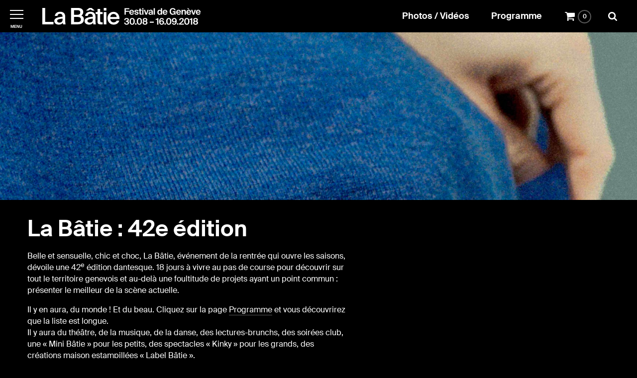

--- FILE ---
content_type: text/html; charset=UTF-8
request_url: https://2018.batie.ch/fr/edition-2018-la-batie-42e-edition
body_size: 5919
content:

<!DOCTYPE html PUBLIC "-//W3C//DTD XHTML 1.0 Transitional//EN" "http://www.w3.org/TR/xhtml1/DTD/xhtml1-transitional.dtd">
<html xmlns="http://www.w3.org/1999/xhtml" lang="fr">
<head>
<meta http-equiv="Content-Type" content="text/html; charset=utf-8" />
<base href="https://2018.batie.ch/" />
<title>La Bâtie-Festival de Genève</title>


<meta id="viewport" name="viewport" content="width=device-width, initial-scale=1.0, maximum-scale=1.0, user-scalable=1">
<meta name="keywords" content="metakeyword" lang="fr" />
<meta name="description" content="La Bâtie-Festival de Genève" lang="fr" />

<link rel="apple-touch-icon" sizes="57x57" href="/apple-icon-57x57.png">
<link rel="apple-touch-icon" sizes="60x60" href="/apple-icon-60x60.png">
<link rel="apple-touch-icon" sizes="72x72" href="/apple-icon-72x72.png">
<link rel="apple-touch-icon" sizes="76x76" href="/apple-icon-76x76.png">
<link rel="apple-touch-icon" sizes="114x114" href="/apple-icon-114x114.png">
<link rel="apple-touch-icon" sizes="120x120" href="/apple-icon-120x120.png">
<link rel="apple-touch-icon" sizes="144x144" href="/apple-icon-144x144.png">
<link rel="apple-touch-icon" sizes="152x152" href="/apple-icon-152x152.png">
<link rel="apple-touch-icon" sizes="180x180" href="/apple-icon-180x180.png">
<link rel="icon" type="image/png" sizes="192x192"  href="/android-icon-192x192.png">
<link rel="icon" type="image/png" sizes="32x32" href="/favicon-32x32.png">
<link rel="icon" type="image/png" sizes="96x96" href="/favicon-96x96.png">
<link rel="icon" type="image/png" sizes="16x16" href="/favicon-16x16.png">
<link rel="manifest" href="/manifest.json">
<meta name="msapplication-TileColor" content="#ffffff">
<meta name="msapplication-TileImage" content="/ms-icon-144x144.png">
<meta name="theme-color" content="#ffffff">
<link rel="manifest" href="/manifest.json">
<link rel="mask-icon" href="/safari-pinned-tab.svg" color="#5bbad5">
<meta name="theme-color" content="#ffffff">


<link href="//2018.batie.ch/fr/edition-2018-la-batie-42e-edition" rel="canonical">
<link href="//2018.batie.ch/fr/edition-2018-la-batie-42e-edition" hreflang="fr" rel="alternate">

<link rel="stylesheet" type="text/css" href="css/formreset.css?ck=1495954086">
<link rel="stylesheet" type="text/css" href="css/animate.css?ck=1495693350">
<link rel="stylesheet" type="text/css" href="css/SuisseIntl/style.css?ck=1524592087">
<link rel="stylesheet" type="text/css" href="js/jQuery.mmenu/dist/jquery.mmenu.all.css?ck=1528619926">
<link rel="stylesheet" type="text/css" href="css/core.css?ck=1528620617">
<link rel="stylesheet" type="text/css" href="js/owlcarousel/assets/owl.carousel.min.css?ck=1494427613">
<link rel="stylesheet" type="text/css" href="js/owlcarousel/assets/owl.theme.default.min.css?ck=1494427613">
<link rel="stylesheet" type="text/css" href="js/custombox.min.css?ck=1495601802">
<link rel="stylesheet" type="text/css" href="js/Magnific-Popup/dist/magnific-popup.css?ck=1495894683">
<link rel="stylesheet" type="text/css" href="css/font-awesome/css/font-awesome.min.css?ck=1495439802">
<link rel="stylesheet" type="text/css" href="css/hamburgers.css?ck=1524594406">
<link rel="stylesheet" type="text/css" href="js/icheck/skins/square/square.css?ck=1528720659">
<link rel="stylesheet" type="text/css" href="css/batie_2018.css?ck=1536236138">
<link rel="stylesheet" type="text/css" href="css/batie_pictos.php">
<!-- <link rel="stylesheet" type="text/css" href="css/batie_colors.php?cache=691cca34ef050"> -->
<script>
var isTouchDevice = 'ontouchstart' in document.documentElement;
var iOS = ['iPad', 'iPhone', 'iPod'].indexOf(navigator.platform) >= 0;

(function (w) {
    if (w.$) // jQuery already loaded, we don't need this script
        return;
    var _funcs = [];
    w.$ = function (f) { // add functions to a queue
        _funcs.push(f);
    };
    w.defer$ = function () { // move the queue to jQuery's DOMReady
        while (f = _funcs.shift())
            $(f);
    };
})(window);
</script>

<!-- Google Analytics -->
    <script>
        (function(i,s,o,g,r,a,m){i['GoogleAnalyticsObject']=r;i[r]=i[r]||function(){
                (i[r].q=i[r].q||[]).push(arguments)},i[r].l=1*new Date();a=s.createElement(o),
            m=s.getElementsByTagName(o)[0];a.async=1;a.src=g;m.parentNode.insertBefore(a,m)
        })(window,document,'script','https://www.google-analytics.com/analytics.js','ga');

        ga('create', 'UA-2229669-1', 'auto');
        ga('send', 'pageview');
    </script>
    <!-- End Google Analytics -->
</head>
<body class="page lan_fr ">
<div id="enterscreentrigger"><!-- --></div>
<div id="batie">	
<nav id="full_menu">
	<div>	
	<ul class='mainnav'><li class='page active Selected childrenme mainnavitem'><span>Edition 2018</span><ul><li class='page active Selected mainnavitem'><a href='/fr/edition-2018-la-batie-42e-edition'>La Bâtie : 42e édition</a></li><li class='lieux  mainnavitem'><a href='/fr/edition-2018-lieux-du-festival'>Lieux du Festival</a></li><li class='page  mainnavitem'><a href='/fr/edition-2018-mobilite'>Mobilité</a></li><li class='page  mainnavitem'><a href='/fr/edition-2018-photos-videos'>Photos / Vidéos</a></li><li class='partenaires  mainnavitem'><a href='/fr/edition-2018-partenaires'>Partenaires</a></li><li class='page  mainnavitem'><a href='/fr/edition-2018-reseaux'>Réseaux</a></li><li class='page  mainnavitem'><a href='/fr/edition-2018-remerciements'>Remerciements</a></li></ul></li><li class='spectacles  mainnavitem'><a href='/fr/programme'>Programme</a></li><li class='lieu_central  childrenme mainnavitem'><a href='/fr/lieu-central'>Club / Bar-Restaurant</a></li><li class='achat_rapide  mainnavitem'><a href='/fr/achat-rapide'>Achat rapide</a></li><li class='page  childrenme mainnavitem'><span>Infos billetterie</span><ul><li class='page  mainnavitem'><a href='/fr/infos-billetterie-tarifs'>Tarifs</a></li><li class='page  mainnavitem'><a href='/fr/infos-billetterie-billetterie-centrale'>Achat de billets</a></li><li class='page  mainnavitem'><a href='/fr/infos-billetterie-carte-de-festivalier'>Carte de festivalier</a></li><li class='page  mainnavitem'><a href='/fr/infos-billetterie-cgv'>Conditions générales</a></li><li class='page  mainnavitem'><a href='/fr/infos-billetterie-faq'>FAQ</a></li></ul></li><li class='page  childrenme mainnavitem'><span>Le Festival</span><ul><li class='team  mainnavitem'><a href='/fr/le-festival-equipe'>Equipe & contact</a></li><li class='page  mainnavitem'><a href='/fr/le-festival-fondation'>Conseil de Fondation</a></li><li class='archives  mainnavitem'><a href='/fr/archives'>Présentation & archives</a></li></ul></li></ul>	<ul class='annexenav'><li class='presse  annexenavitem'><a href='/fr/presse'>Presse</a></li></ul>	</div>
	<div class="clear"><!-- --></div>
</nav><div id="topnav" class="Fixed" v-cloak>
<div class="headercontain">
<a href="#" id="hamburgerbtn" class="batie-background-color">
<div id="thehamburger" class="hamburger hamburger--collapse">
  <span class="hamburger-box">
    <span class="hamburger-inner"></span>
  </span>
</div>
<div class="text">menu</div>
</a>
<a id="logo" href="/"><img class="big" src="img/logo.svg"><img class="small" src="img/logo_small.svg"></a>
<div id="navitems">
<a href="/fr/edition-2018-photos-videos" class="  topnav">Photos / Vidéos</a>
<a href="/fr/programme" class="  topnav">Programme</a>
<a href="/fr/panier" class="panier panieranim">{{ cart.tickets_count + cart.pass_count }}</a>
<a href="#" v-on:click.prevent="displaySearch" class="recherche"><!-- --></a>
</div>
</div>
</div><div id="content">
<div class="pagehero videobackcountainer small" style="background-image: url(/phpThumb/phpThumb.php?src=/users_uploads/pages_general-headers/5b236cf4262eb.jpg&sx=0&sy=413&sw=2121&sh=553&w=1800&h=474&q=90&aoe=1);"></div><div class="herocover"><!-- --></div>
<div class="inside">
<div class="pageinfos">
		<h1>La Bâtie : 42e édition</h1>
	<p>Belle et sensuelle, chic et choc, La B&acirc;tie, &eacute;v&eacute;nement de la rentr&eacute;e qui ouvre les saisons, d&eacute;voile une 42<sup>e</sup> &eacute;dition dantesque. 18 jours &agrave; vivre au pas de course pour d&eacute;couvrir sur tout le territoire genevois et au-del&agrave; une foultitude de projets ayant un point commun : pr&eacute;senter le meilleur de la sc&egrave;ne actuelle.</p>
<p class="p1">Il y en aura, du monde ! Et du beau. Cliquez sur la page <a href="http://www.batie.ch//fr/programme">Programme</a>&nbsp;et vous d&eacute;couvrirez que la liste est longue.<br />Il y aura du th&eacute;&acirc;tre, de la musique, de la danse, des lectures-brunchs, des soir&eacute;es club, une &laquo; Mini B&acirc;tie &raquo; pour les petits, des spectacles &laquo; Kinky &raquo; pour les grands, des cr&eacute;ations maison estampill&eacute;es &laquo; Label B&acirc;tie &raquo;.</p>
<p class="p1">Des artistes d&rsquo;ici et d&rsquo;ailleurs pour exprimer le monde avec des mots, en musique, en mouvements. Avec certains, on fera communion ; avec d&rsquo;autres, on se tiendra sur nos gardes. On s&rsquo;interrogera sur le beau, on rira jaune, on d&eacute;couvrira l&rsquo;origine du monde. On tol&egrave;rera, on philosophera, on se couchera. On passera du coq &agrave; l&rsquo;&acirc;ne. De l&rsquo;aube au cr&eacute;puscule. On sera surtout entre chien et loup.</p>
<p class="p1">Pour voir, d&eacute;couvrir, sentir La B&acirc;tie, il faudra se rendre dans les salles, au parc, sur la plaine, &agrave; l&rsquo;orangerie, dans la salle des mariages. L&agrave; sera le Festival.</p>
<p class="p1">Nous vous attendons.</p>
<h3><br /><strong>Les th&eacute;matiques de l'&eacute;dition</strong></h3>
<p><strong>Mini B&acirc;tie</strong><br />Les bouts d&rsquo;chou ont eux aussi leur festival ! Plusieurs &eacute;v&eacute;nements leur sont directement adress&eacute;s : th&eacute;&acirc;tre d&rsquo;objets, sculpture d&rsquo;argile, boum, concert... Autant de p&eacute;pites &agrave; partager en famille et qui &agrave; coup s&ucirc;r raviront les petits comme les grands.</p>
<p><strong>Label B&acirc;tie</strong> <br />En plus d&rsquo;oser, on innove : cette &eacute;dition, La B&acirc;tie a imagin&eacute; et mis sur pied des projets canons et singuliers, qu&rsquo;on aura vu nulle part ailleurs. Duos insolites, lectures accompagn&eacute;es de brunchs, commandes &agrave; des artistes, march&eacute; des labels, etc. Des propositions originales et in&eacute;dites &agrave; d&eacute;couvrir tout le long du Festival, l&rsquo;esprit l&eacute;ger et l&rsquo;humeur curieuse.<br /><br /><strong>Kinky B&acirc;tie</strong> <br />Allez on ose tout cette &eacute;dition, y compris un volet programmatique r&eacute;serv&eacute; aux plus de 18 ans. Des projets qui n&rsquo;ont pas froid aux yeux et interrogent notre rapport &agrave; la sexualit&eacute; : pratiques originales, histoire de la pornographie, domination et plaisir&hellip; Coquin !</p> 
</div>
<div class="clear"><!-- --></div>
</div>
<div class="clear"><!-- --></div>
</div>
<div id="footer">
	<div class="social">
		<div class="inside">
			<div class="newsletter">
			<form action="http://labatie.us5.list-manage1.com/subscribe/post?u=5954cc311d461312044df026b&amp;id=69af1c34af" method="post" class="validate form-inline text-xs-center m-t-20 ng-pristine ng-valid" id="mc-embedded-subscribe-form" name="mc-embedded-subscribe-form" target="_blank">
				
					
					<input type="email" id="mce-EMAIL" name="EMAIL" placeholder="Votre email">
        		
					<button type="submit" name="subscribe" id="mc-embedded-subscribe" class="simplelinkbtn">S'inscrire à la newsletter</button>
			</form>
			</div>
			<div class="sociallinks">
				<a href="https://www.facebook.com/LaBatieGeneve/" target="_blank"><span class="fa-stack fa-lg"><i class="fa fa-facebook fa-stack-1x" aria-hidden="true"></i></span></a>
				<a href="https://twitter.com/La_Batie" target="_blank"><span class="fa-stack fa-lg"><i class="fa fa-twitter fa-stack-1x" aria-hidden="true"></i></span></a>
				<a href="https://www.instagram.com/la_batie/" target="_blank"><span class="fa-stack fa-lg"><i class="fa fa-instagram fa-stack-1x" aria-hidden="true"></i></span></a>
				<a href="https://vimeo.com/user28728824" target="_blank"><span class="fa-stack fa-lg"><i class="fa fa-vimeo fa-stack-1x" aria-hidden="true"></i></span></a>
				<a href="https://www.youtube.com/channel/UCZc7lBhmFVhl33PipsLc2WA" target="_blank"><span class="fa-stack fa-lg"><i class="fa fa-youtube fa-stack-1x" aria-hidden="true"></i></span></a>
				
			</div>
			<div class="clear"><!-- --></div>
		</div>
	</div>
	<div id="footerimg" class="footerimg" style="background-image: url(/phpThumb/phpThumb.php?src=/users_uploads/pages_general-footers/5b236d6a1c075.jpg&sx=0&sy=1590&sw=2121&sh=947&w=1800&h=801&q=90&aoe=1);"></div>
	<div class="copyright">
		<div class="inside">
			<div class="coordonnees">La Bâtie-Festival de Genève - CP 1525 - 1211 Genève 1 - Suisse - <a href="mailto:contact@batie.ch">Nous contacter</a></div>
			<div class="credits">Site développé par <a href="http://www.monoloco.ch" target="_blank">Monoloco</a> & <a href="http://www.epicstudio.ch" target="_blank">EPIC</a></div>
			<div class="clear"><!-- --></div>
		</div>
		
	</div>

</div><div id="passnumberpopup" class="modalcontent mfp-hide">
	<h1>Carte de festivalier</h1>
	<p>Entrez votre numéro de carte ci-dessous (festivalier, accréditation, staff…)</p>
	<form id="addpass">
		<input type="text" id="passnumber" name="passnumber"><button type="submit" id="addpasssubmit">OK</button>
	</form>
	<p>Vous n'avez pas de carte ?</p>
	<p><a href="#newpasspopup"  class="popuplink">Créer une Carte de festivalier</a></p>
	<p><a href="/fr/infos-billetterie-carte-de-festivalier" target="_blank">Plus d’infos sur les avantages de la Carte de festivalier</a></p>
</div><div id="search" class="modalcontent  mfp-hide search">
<h1>Recherche</h1>
<input type="text"  @input="dofilter" v-model="querystring">
<p><strong v-if="querystring">Spectacles pour <i>{{ querystring }}</i> ({{spectaclesresult.length}})</strong></p>
<div class="listing" v-cloak>
<a v-bind:href="spectacle.link" v-for="spectacle in spectaclesresult">
<div class="image">
	<img v-bind:src="spectacle.vignette">
</div>
<div class="infos">
<h1 v-html="spectacle.artistestringfolded"></h1><h2 v-if="spectacle.titrestring" v-html="spectacle.titrestringfolded"></h2>
<span>{{ spectacle.datestring }}</span><br>
<span v-html="spectacle.artisteslistfolded"></span>
</div>
<div class="clear"><!-- --></div>
</a>
</div>
</div>
<div id="ordervalidatepopup" class="modalcontent mfp-hide">
		<p class="orderconfirminfos"><span class="panieranim" style="display: inline-block;">{{ cart.tickets_count}} billet<span v-if="cart.tickets_count>1">s</span> </span><span v-if="cart.pass_count>0"> / <span class="passcount">{{ cart.pass_count}}  pass</span></span> / <span class="panieranim" style="display: inline-block;">{{ cart.amount_original}}.- </span></p>
		<div style="margin-bottom: 1em;"><input type="checkbox" name="conditionscheck" id="conditionscheck" v-model="conditionscheck"> J'accepte les <a href="/fr/infos-billetterie-cgv" target="_blank">Conditions Générales de vente</a></div>
		<div><input type="email" name="email" v-model="emailorder" placeholder="votre adresse email"  autocomplete='off'></div>
		<div v-if="!conditionscheck && !validateEmail"><p>Pour valider votre commande, veuillez lire et accepter les conditions g&eacute;n&eacute;rales, puis entrer une adresse email valide sur laquelle vos billets et votre confirmation de commande seront envoy&eacute;s.</p></div>
		<div v-if="!conditionscheck && validateEmail"><p>Veuillez lire et accepter les conditions g&eacute;n&eacute;rales pour pouvoir valider votre commande.</p></div>
		<div v-if="!validateEmail && conditionscheck"><p>Pour pouvoir valider votre commande, veuillez entrer une adresse email valide sur laquelle vos billets et votre confirmation de commande seront envoy&eacute;s.</p></div>
		<a href="#" v-if="conditionscheck && validateEmail" v-on:click.prevent="gotoPay" class="button inverted" style="margin-top: 1em;">Valider</a>
</div>
</div>


</body>
</html>
<script src="js/jquery-3.1.1.min.js?ck=1489068705"></script><script src="js/jquery-migrate-1.4.1.min.js?ck=1489068705"></script><script src="js/greensock/TweenMax.min.js?ck=1490766045"></script><script src="js/scrollmagic/ScrollMagic.min.js?ck=1490766045"></script><script src="js/scrollmagic/plugins/animation.gsap.min.js?ck=1490766045"></script><script src="js/scrollmagic/plugins/debug.addIndicators.min.js?ck=1490766045"></script><script src="js/jQuery.mmenu/dist/jquery.mmenu.all.min.js?ck=1490370249"></script><script src="js/select2/js/select2.full.min.js?ck=1493027407"></script><script src="js/jquery.cycle2.min.js?ck=1493047376"></script><script src="js/jquery.cycle2.carousel.min.js?ck=1494416243"></script><script src="js/owlcarousel/owl.carousel.min.js?ck=1494427613"></script><script src="js/jquery.matchHeight-min.js?ck=1493033629"></script><script src="js/custombox.min.js?ck=1495554766"></script><script src="js/custombox.legacy.min.js?ck=1495554766"></script><script src="js/Magnific-Popup/dist/jquery.magnific-popup.min.js?ck=1495894683"></script><script src="js/isotope.pkgd.min.js?ck=1494253870"></script><script src="js/SimpleAjaxUploader.min.js?ck=1497593614"></script><script src="js/jpeg_camera/jpeg_camera_with_dependencies.min.js?ck=1495361524"></script><script src="js/jquery.scrollTo.min.js?ck=1495617071"></script><script src="js/tinysort.min.js?ck=1495726695"></script><script src="js/moment-with-locales.js?ck=1496078495"></script><script src="js/vue.min.js?ck=1495692876"></script><script src="js/icheck/icheck.js?ck=1495545573"></script><script src="js/accent-fold.js?ck=1496043781"></script><script src="js/batie_caddie.js?ck=1535986028"></script><script src="js/batie_2018.js?ck=1529323499"></script>
<script>defer$()</script>


--- FILE ---
content_type: text/css
request_url: https://2018.batie.ch/css/SuisseIntl/style.css?ck=1524592087
body_size: 242
content:
@font-face {
	font-family: 'SuisseIntl';src: url('SuisseIntl-Regular-WebS.eot');src: url('SuisseIntl-Regular-WebS.eot?#iefix') format('embedded-opentype'),url('SuisseIntl-Regular-WebS.woff2') format('woff2'),url('SuisseIntl-Regular-WebS.woff') format('woff'),url('SuisseIntl-Regular-WebS.ttf') format('truetype');
	font-weight: normal;
	font-style: normal;
}

@font-face {
	font-family: 'SuisseIntl';src: url('SuisseIntl-RegularItalic-WebS.eot');src: url('SuisseIntl-RegularItalic-WebS.eot?#iefix') format('embedded-opentype'),url('SuisseIntl-RegularItalic-WebS.woff2') format('woff2'),url('SuisseIntl-RegularItalic-WebS.woff') format('woff'),url('SuisseIntl-RegularItalic-WebS.ttf') format('truetype');
	font-weight: normal;
	font-style:italic;
}

@font-face {
	font-family: 'SuisseIntl';src: url('SuisseIntl-SemiBold-WebS.eot');src: url('SuisseIntl-SemiBold-WebS.eot?#iefix') format('embedded-opentype'),url('SuisseIntl-SemiBold-WebS.woff2') format('woff2'),url('SuisseIntl-SemiBold-WebS.woff') format('woff'),url('SuisseIntl-SemiBold-WebS.ttf') format('truetype');
	font-weight: 600;
	font-style: normal;
}


--- FILE ---
content_type: text/css
request_url: https://2018.batie.ch/css/batie_2018.css?ck=1536236138
body_size: 8953
content:
#mfPreviewBar, #mfPreviewBarShow{
	display: none;
}	
:focus {outline:none;}

.clear{
	clear:both;
}

#batie{
	visibility: hiden;
}

[v-cloak] {
  visibility: hidden;
}

.annullation{
	position: relative;
}
.annullation:after{
	content:"";
	display: block;
	position: absolute;
	top:50%;
	left:0px;
	transform: translateY(-50%);
	-ms-transform: translateY(-50%);
	-webkit-transform: translateY(-50%);
	width:100%;
	border-bottom: 2px solid #000;
}


.passeddate{
	opacity:.6;
}

.passeddate .availaibility{
	visibility: hidden;
}


a{
	color:inherit;
	text-decoration: none;
}

#content a:not([class]), .modalcontent a, .simplelink{
	border-bottom: 1px solid #5A5A5A;
	position: relative;
	box-sizing: border-box;
}

#content a:not([class]):hover{
	border-bottom: 1px solid transparent;
}

#enterscreentrigger{
	position: fixed;
	bottom:100px;
}

.videowrapper iframe{
	width: 100%;
}

b, strong{
	font-weight: 600;
}

.errormsg, .errormsggeneral{
	color:#f00;
}

input.errormsg{
	color:#f00 !important;
	border-color:#f00 !important;
}

a.blackbtn{
	font-size: 1.125em;
	color: #	color: #FFFFFF;;
	display: block;
	padding-top: 10px;
	padding-bottom: 10px;
	background-color: #000;
	width: 100%;
	text-align: center;
	text-decoration: none;
	border:1px solid #5A5A5A;
}

span.highlight{
	display: inline-block;
	border-bottom: 3px solid;
}

.button{
	font-weight: 600;
	font-size: 1.125em;
	border: 1px solid #5A5A5A;
	line-height: 2em;
	display: inline-block;
	padding-left: 1em;
	padding-right: 1em;
	text-decoration: none;
}


.button.inverted{
	color: #fff;
	background-color: #000;
	border-color: #000;
}

.button.inverted:hover{
	background-color: #fff;
	color: #000;
}

.modalcontent .button.inverted{
	color: #000;
	background-color: #fff;
	border-color: #000;
}

.modalcontent .button.inverted:hover{
	background-color: #000;
	color: #fff;
	border-color: #5a5a5a;
}

button{
	color: #fff;
	background-color: #000;
	display: inline-block;
	font-weight: 600;
	box-sizing: border-box;
	padding-left: 1em;
	padding-right: 1em;
	text-align: center;
	padding-top: .5em;
	padding-bottom: .5em;
	border: 1px solid #5A5A5A;
	line-height: calc(1em + 4px);
	font-size:1.200em;
	cursor: pointer;
}

button:hover{
	color: #000;
	background-color: #fff;
}

button.simplelinkbtn{
	font-size: 1em;
	font-weight: normal;
	border:none;
}

button.simplelinkbtn:hover{
	color: inherit;
	background-color: inherit;
}


#picturecontainer img{
	max-width: 100%;
}

.webcamcontrol{
	display: none;
}

#camera{
	width:240px;
	height:300px;
}

.tarif button{
	background-color: transparent;
	border: none;
	padding: 0px;
	line-height: inherit;
	font-size: inherit;
	color: inherit;
	height: 22px;
}

.tarif button:disabled{
	opacity: .5;
	cursor: default;
}

input[type=text], input[type=email], input[type=password], input[type=number], textarea, select{
	color: #fff;
	background-color: #000;
	border: 1px solid #5a5a5a;
	padding-top: .5em;
	padding-bottom: .5em;
	font-family: 'SuisseIntl';
	box-sizing: border-box;
	line-height: 1em;
	font-size:1.200em;
	padding-left: 1em;
	padding-right: 1em;
	display: inline-block;
	width:100%;
}
select{
	padding-top: .6em;
	padding-bottom: .6em;
	position: relative;
	
}


.select-wrapper{
	position: relative;
}

.select-wrapper:after{
	display: block;
	content: "";
	background-image: url(../img/select_down.svg);
	position: absolute;
	right: 20px;
	top:50%;
	transform: translateY(-50%);
	-ms-transform: translateY(-50%);
	-moz-transform: translateY(-50%);
	-webkit-transform: translateY(-50%);
	width:20px;
	height: 20px;
	background-repeat: no-repeat;
	background-position: center center;
	pointer-events: none;
}
.input label{
	font-size: 1.4em;
}

input[type=checkbox]{
	color: #000;
	background-color: #fff;
	border: 1px solid;
	padding: .5em;
	line-height: 1em;
}

::-webkit-input-placeholder { /* Chrome/Opera/Safari */
	color: #fff;
  font-family: 'SuisseIntl';

}
::-moz-placeholder { /* Firefox 19+ */
	color: #fff;
  font-family: 'SuisseIntl';
 }
:-ms-input-placeholder { /* IE 10+ */
	color: #fff;
  font-family: 'SuisseIntl';
  
}
:-moz-placeholder { /* Firefox 18- */
	color: #fff;
  font-family: 'SuisseIntl';
  
}

:placeholder-shown{
	font-size:0.933em !important;
	padding-top:0.8335em !important;
	padding-bottom:0.8335em !important;
}

button.inverted{
	border: 1px solid #000;
	color: #fff;
}

button.inverted:hover{
	color: #000;
	background-color: #fff;
}

/*.subnav .button{
	margin-bottom: 2em;
	font-size: 1.2em;
	padding-left: 1em;
	padding-right: 1em;
	line-height: 1.2em;
	padding-top: .2em;
    padding-bottom: .2em;
}*/
.subnav{
	margin-bottom: 1.5em;
}
.subnav .button{
	margin-bottom: .5em;
	font-size: 1.2em;
	padding-left: 1em;
    padding-right: 1em;
	line-height: 2em;
}
.subnav .button.active{
	border-color: #fff;
}

.spectaclesfilters{
	padding-top: 2em;
	
	text-align: center;
}

.spectaclesfilters .button{
	line-height: calc(2.500em - 2px);
	font-size: 1em;
	margin-bottom: 1em;
}

.spectaclesfilters a, .spectaclesfilters span{
	vertical-align: bottom;
}

.batieselect{
	display: none;
}

.closed{
	display: none;
}

#full_menu:not( .mm-menu ) {
   display: none;
}

#mm-blocker{
	background-color: rgba(0,0,0,.4);
}

.mm-menu{
	background-color: #000;
	border-color: #5A5A5A;
	color:#fff;
}

/*.mm-panels>.mm-panel.mm-hasnavbar{
	padding-top: 50px;
}
.mm-navbar{
	text-align: left;
	padding-left:20px;
	padding-right: 20px;
	padding-top:5px;
	padding-bottom: 5px;
}

.mm-subopened .mm-navbar{
	padding-left:40px;
	padding-right: 40px
}
.mm-menu .mm-navbar a, .mm-menu .mm-navbar>*{
	color:#000 !important;
}

.mm-listview{
	font-size: 1.375em;
}

.annexenav.mm-listview{
	font-size: 0.813em;
}*/

.mainnavitem{
	
	font-size: 1.375em;
	line-height: 63px;
}

.annexenavitem{
	font-size: 0.813em;
	line-height: 59px;
}

ul.mainnav{
	margin-bottom: 0px !important;
}

ul.annexenav{
	margin-top: 0px !important;
}

.mm-menu .mm-navbar a, .mm-menu .mm-navbar>*{
	color:#fff !important;
}

.mm-panels>.mm-panel.mm-hasnavbar{
	padding-top: 64px;
}

.mm-navbar{
	line-height: 44px;
	height: 64px;
	padding-right: 10px;
	padding-left: 20px;
}

.mm-title{
	color:#fff !important;
	font-size: 0.813em;
	text-align: left;
}

.mm-btn + .mm-title{
	margin-left: 20px;
}

.mm-listview>li:not(.mm-divider):after{
	border-bottom-color: #5A5A5A;
	left:0px;
}

.mm-menu .mm-listview>li .mm-next:after, .mm-menu .mm-btn:after, .mm-menu .mm-btn:before{
	border-color:#fff;
}

.mm-navbar .mm-btn:first-child{
	margin-top: 12px;
}

.mm-navbars-bottom{
	border-top:none;
	padding-left: 6%;
	padding-right: 44%;
}

.mm-menu .mm-listview>li.mm-selected>a:not(.mm-next), .mm-menu .mm-listview>li.mm-selected>span{
	background-color: #000;
	color:#fff;
}

body, html{
	width:100%;
	height:100%;
	min-width: 100%;
	min-height: 100%;
	margin: 0px;
	padding: 0px;
	background-color: #000;
}

html{
	text-rendering: auto;
	text-rendering: optimizeLegibility;
	text-rendering: geometricPrecision;
	font-smooth: always;
	
	font-smoothing: antialiased;
	-moz-font-smoothing: antialiased;
	-webkit-font-smoothing: subpixel-antialiased;
	-webkit-font-smoothing: antialiased;
    -moz-osx-font-smoothing: grayscale;
}

body{
	font-family: 'SuisseIntl';
	font-size: 16px;
    padding-top:65px;
    line-height: 1.438em;
    color:#fff;
}

#content{
	/*background-color: #FFCAD4;*/
}

.inside{
	width:100%;
	max-width: 1280px;
	padding-left: 55px;
	padding-right: 55px;
	box-sizing: border-box;
	margin: auto;
	position: relative;
}

span.socialitems{
	line-height: 1.2em;
	font-size: .95em;
}

.socialitems a{
	display: inline-block;
	margin-right: 1em;
	vertical-align: middle;
	color:#9B9B9B;
	font-weight: normal;
}

.socialitems a.socialicon{
	font-size: .6em;
}

h1, h2, h3{
	font-weight: 600;
	margin: 0;
}

h1{
	font-size: 2.813em;
	line-height: 1.178em;
}

h2{
	font-size: 2.125em;
	line-height: 1.176em;
	font-weight:normal;
}

h3{
	font-size: 1.625em;
	line-height: 1.192em;
}

sup{
	line-height: 1em;
}

h1 sup, h2 sup, h3 sup{
	font-size: 0.400em;
	line-height: 1em;
}
/*h2{
	font-family:  'HelveticaRoundedLTPro'; font-weight: normal;
	font-size: 45px;
	margin: 0;
	line-height: 47px;
	font-style: italic;
}*/

label{
	font-weight: 600;
	display: block;
	margin-top: 1.5em;
}
label strong{
	font-style: normal;
	font-size: 1.2em
}

.partenaireitem{
	float: left;
	display: block;
	width: calc(100%/6);
	background-position: center center;
	background-repeat: no-repeat;
	background-size: cover;
}

.partenaireitem:after{
	content: "";
	display: block;
	padding-top: 80%;
}


/*select{
	font-family:  'HelveticaRoundedLTPro'; font-weight: normal;
	font-size: 1.125em;
	border: 1px solid;
	padding-left: 1.5em;
	padding-right: 1.5em;
	line-height: 1.5em;
	display: inline-block;
}*/


.alertbanner{
	padding:1px;
	padding-left: 65px;
	padding-right: 65px;
	text-align: center;
	display: block;
	/*color:#fff;
	background-color: #d60d4c;*/
	color:#ff0000;
	background-color: #fff;
	position: relative;
	min-height: 65px;
	font-weight: 500;
}

.alertbanner a{
	text-decoration: underline;
}

.alertbanner .closebanner{
	display: block;
    position: absolute;
    top: 0;
    right: 0;
    z-index: 10000;
    outline: none;
    font-size: 30px;
    line-height: 30px;
    transition: transform .3s ease-in-out;
    /*background-color: #d60d4c;
	color: #fff;*/
	color:#000;
	background-color: #fff;
    width: 65px;
    height: 65px;
   background-image: url(../img/popup_close.svg);
    background-position: center center;
    background-repeat: no-repeat;
    background-size: 22px 22px;
    opacity: 1;
    overflow: hidden;
    text-indent: -4000px;
}


#topnav{
	position:fixed;
	top:0px;
	left:0px;
	background-color: #000;
	/*height:65px;*/
	width:100%;
	display: block;
	box-sizing: border-box;
}

.headercontain{
	height:65px;
	position: relative;
}


#logo{
	display: inline-block;
	height: calc(100% - 30px);
	position: absolute;
	left:85px;
	top:50%;
	transform: translateY(-50%);
	-ms-transform: translateY(-50%);
	-webkit-transform: translateY(-50%);
	-moz-transform: translateY(-50%);
}

#logo img{
	height: 100%;
}

#logo .big{
	display: inline-block;
}

#logo .small{
	display: none;
}

#hamburgerbtn{
	display: block;
	width:65px;
	height:65px;
	text-align: center;
	float: left;
	top:0px;
	left:0px;
	z-index: 300000;
	background-color: #000;
	color:#fff;
	text-decoration: none;
	border-bottom: 1px solid transparent;
	font-size: 8px;
	text-transform: uppercase;
	 font-weight: 600;
	box-sizing: border-box;
	padding: 16px;
}

#navitems{
	font-weight: 600;
	float: right;
	height:65px;
	line-height: 65px;
	text-align: right;
	font-size:1.125em;
}

#navitems a{
	display: inline-block;
	margin-right: 40px;
	color: inherit;
	text-decoration: none;
	vertical-align: middle;
	line-height: 1.2em;
	border-bottom: 1px solid transparent;
}

#navitems a.active, #navitems a:hover{
	border-bottom: 1px solid #5A5A5A;
}

#navitems a.achatrapide{
	/*font-style: italic;*/
}

#navitems .panier{
	background-color: #000;
	border-radius: 50%;
	color: #fff;
	font-size: 12px;
	width:23px;
	height: 23px;
	text-align: center;
	line-height: 23px;
	position: relative;
	margin-left: 28px;
	margin-right: 30px;
	border: 2px solid #5A5A5A;
}

#navitems .panier:hover{
	text-decoration: none;
}

#navitems .panier:before{
	content: "";
	background-image: url(../img/icone_panier.svg);
	display: block;
	width:20px;
	height: 18px;
	background-size: cover;	
	position: absolute;
	top: 50%;
	left:-8px;
	transform: translate(-100%, -50%);
	-ms-transform: translate(-100%, -50%);
	-moz-transform: translate(-100%, -50%);
	-webkit-transform: translate(-100%, -50%);
}

#navitems .recherche{
	width:18px;
	height: 18px;
	background-image: url(../img/icone_recherche.svg);
	background-size: cover;	
	background-position: center center;
	background-repeat: no-repeat;
}

#footer{
	margin-top: 3em;
}

#footer .footerimg{
	width:100%;
	background-position: bottom center;
	background-size: 100% auto;
	background-repeat: no-repeat;
	overflow: hidden;
}
#footer .footerimg:after{
	display: block;
	content: "";
	padding-top: 44.53125%;
}


#footer .social, #footer .copyright{
	background-color: #000;
	color: #fff;
}

#footer .social{
	padding-top: 1em;
	padding-bottom: 1em;
}

#footer .social .newsletter{
	float: left;
}

#footer .social .newsletter input[type=email]{
	width:390px;
	max-width: 100%;
	 font-family: 'SuisseIntl';
}
#footer .social .newsletter input, #footer .social .newsletter button{
	width:auto;
	display: inline-block;
}

#footer .social .sociallinks{
	float: right;
	padding-top: 4px;
}

#footer .social .sociallinks a{
	margin-left: 20px;
}


#footer .social .sociallinks .fa-stack, .mm-navbars-bottom .fa-stack{ 
	border-radius:50%;
	border: 2px solid #5A5A5A;
	width:1.5em;
	height: 1.5em;
	line-height: 1.5em;
}	

body.panier #footer .social .newsletter, body.achat_rapide #footer .social .newsletter{
	display: none;
}


.mm-navbars-bottom a{
	display: inline-block;
	line-height: normal;
}

.mm-navbars-bottom .fa-stack{ 
	width:24px;
	height:24px;
	line-height:24px;
	vertical-align: inherit;
}

#footer .social .sociallinks .fa-stack-1x, .mm-navbars-bottom .fa-stack-1x{
	font-size: 14px;
}

.mm-navbars-bottom .fa-stack-1x{
	font-size: 12px;
}

#footer .copyright{
	font-size: 0.813em;
	padding-top: .5em;
	padding-bottom: .5em;
}

#footer .copyright .coordonnees{
	float: left;
	display: inline-block;
}

#footer .copyright .credits{
	float: right;
	display: inline-block;
}


.carouselbig{
	width:100%;
	background-position: center center;
	background-size: cover;
	background-repeat: no-repeat;
	background-color: #000;
}


.carouselbig:after{
	display: block;
	content: "";
	padding-top: 44.53125%;
}

.carouselbig.owl-loaded:after{
	content: none;
}

.carouselbig .slide{
	width:100%;
	height: 100%;
	background-position: center center;
	background-size: cover;
	background-repeat: no-repeat;
	display: block;
}

.carouselbig .slide:after{
	display: block;
	content: "";
	padding-top: 44.53125%;
}

.carouselbig .slide .inside{
	width:100%;
	height: 100%;
	position: absolute;
	left:50%;
	transform: translateX(-50%);
	-ms-transform: translateX(-50%);
	-moz-transform: translateX(-50%);
	-webkit-transform: translateX(-50%);
}




.carouselbig .slide .infos{
	background-color: #000;
	position: absolute;
	display: inline-block;
	left:55px;
	bottom:20px;
	padding: 20px;
	font-size: 14px;
}

.carouselbig .slide .infos h1{
	font-size: 2.500em;
}

.carouselbig .slide .infos h2{
	font-size: 2.500em;
	font-style: italic;
}

.carouselbig .owl-nav .owl-prev, .carouselbig .owl-nav .owl-next{
	position: absolute;
	top:50%;
	transform: translateY(-50%);
	-ms-transform: translateY(-50%);
	-moz-transform: translateY(-50%);
	-webkit-transform: translateY(-50%);
	width:53px;
	height:106px;
	z-index: 300;
	display: none;
	overflow: hidden;
	text-indent: -3000000px;
}

.carouselbig:hover .owl-nav .owl-prev, .carouselbig:hover .owl-nav .owl-next{
	display: block;
}

.carouselbig .owl-nav .owl-prev{
	left:0px;
	background-image: url(../img/carrousel_large_previous.svg);
}

.carouselbig .owl-nav .owl-next{
	right:0px;
	background-image: url(../img/carrousel_large_next.svg);
}

.owl-carousel.carouselsmall{
	width:calc((((100% - 90px)/4))* 3 + 60px);
	float: left;
	margin-right: 30px;
}

.owl-carousel.carouselsmall .owl-nav{
	position: absolute;
	top:15px;
	left: 0px;
	width:100%;
	pointer-events: none;
}

.owl-carousel.carouselsmall .owl-nav:after{
	content: "";
	padding-top: 36.4954703435%;
	display: block;
}

.owl-carousel.carouselsmall .owl-nav .owl-prev, .owl-carousel.carouselsmall .owl-nav .owl-next{
	position: absolute;
	top:50%;
	transform: translateY(-50%);
	-ms-transform: translateY(-50%);
	-moz-transform: translateY(-50%);
	-webkit-transform: translateY(-50%);
	width:37px;
	height:74px;
	z-index: 300;
	display: block;
	overflow: hidden;
	text-indent: -3000000px;
	background-size: cover;
}

.owl-carousel.carouselsmall:hover .owl-nav .owl-prev, .owl-carousel.carouselsmall:hover .owl-nav .owl-next{
	display: block;
	pointer-events: all;
}

.owl-carousel.carouselsmall .owl-nav .owl-prev{
	left:0px;
	background-image: url(../img/carrousel_large_previous.svg);
}

.owl-carousel.carouselsmall .owl-nav .owl-next{
	right:0px;
	background-image: url(../img/carrousel_large_next.svg);
}

.calendarcontainer{
	width:calc((100% - 90px)/4);
	float: right;
	box-sizing: border-box;
	position: relative;
	margin-top: 15px;
}


.enterscreenanim{
	transform: translateY(100%);
	-ms-transform: translateY(100%);
	-moz-transform: translateY(100%);
	-webkit-transform: translateY(100%);
	transition: all .2s ease-in-out;
}

.spectacleitem .calendarcontainer{
	width:100%;
	float: none;
	margin-top: 0px;
}

.spectacleitem.calendaritem{
	float: right;
}

.enterscreenanim.inscreen{
	transform: translateY(0%);
	-ms-transform: translateY(0%);
	-moz-transform: translateY(0%);
	-webkit-transform: translateY(0%);
}

.calendarcontainer:after{
	content: "";
	display: block;
	padding-top: 116.6666666666%;
	
}

.spectacleitem:hover .spectaclethumb{
	opacity: .8;
}

.homeoverimage{
	position:absolute;
	z-index: 3000;
	left:0px;
	top;0px;
}

.homeoverimage:after{
	padding-top:44.53125% !important;
}

.homeboxcontainer{
	margin-left: -15px;
	margin-right: -15px;
}
.homebox{
	border: 1px solid #5A5A5A;
	box-sizing: border-box;
	text-decoration: none;
	display: inline-block;
	width: calc(50% - 30px);
	background-color: #000; 
	color: #fff;
	margin: 15px;
	float: left;
	position: relative;
}

.homebox h1{
	font-size: 2.188em;
}

.homebox:after{
	display: block;
	padding-top: 58.245614035%;
	content: "";
}

.homebox .backgroundimg, .homebox .overimg{
	position: absolute;
	top:0px;
	left:0px;
	width:100%;
	height: 100%;
}

.archives .button{
	width:100px;
	margin-bottom: .2em;
	text-align: center;
}

.overimg{
	background-color: #000;
	opacity: .4;
}

.homebox .backgroundimg{
	background-size: cover;
	background-position: center center;
	background-repeat: no-repeat;
	overflow: hidden;
	opacity: 1;
}

.homebox .backgroundimg.fullopacity{
	opacity: 1;
}

.homebox .backgroundimg iframe{
	position: absolute;
	top:50%;
	left:50%;
	transform: translate(-50%, -50%);
	-ms-transform: translate(-50%, -50%);
	-webkit-transform: translate(-50%, -50%);
	-moz-transform: translate(-50%, -50%);
}

.homebox .pictonews{
	position: absolute;
	top:10px;
	left:10px;
	color: #000; 
	background-color: #fff;
	width:77px;
	height: 77px;
	line-height: 77px;
	text-align: center;
	border-radius: 50%;
	font-size: 1.375em;
	font-weight: 600;
}

.homebox .content{
	box-sizing: border-box;
	padding-left: 35px;
	padding-right: 35px;
	position: absolute;
	width:100%;
	top: 50%;
	text-align: center;
	transform: translateY(-50%);
	-ms-transform: translateY(-50%);
	-moz-transform: translateY(-50%);
	-webkit-transform: translateY(-50%);
}

.billetmessage{
	font-size: .9em;
}

.billetmessage h3{
	width:100% !important;
}

.spectacleaitems{
	margin-left: -15px;
	margin-right: -15px;
}

.owl-carousel{
	display: block;
}

.owl-carousel .slide{
	display: none;
}

.owl-carousel.owl-loaded .slide{
	display: block;
}

.owl-carousel.carouselsmall.spectacleaitems{
	margin: 0px;
}

.spectacleaitemspasses h2{
	font-size: 1.375em;
	font-weight: 600;
}

.spectacleitem{
	width:calc((100%/4) - 30px);
	display: inline-block;
	margin: 15px;
	float:left;
	text-decoration: none;
	line-height: 1.571em;
	font-size: 0.875em;
}

.owl-carousel.carouselsmall .spectacleitem{
	box-sizing: border-box;
	margin-left: 0px;
	margin-right: 0px;
	width:100%;
}

.owl-carousel.carouselsmall .spectacleitem img{
	margin-left: -1px;
	width:calc(100% + 1px);
	max-width: none;
}


.spectacleitem.typeitem{
	width:100%;
	float: none;
}

.spectacleitem.typeitem h1{
	font-size: 2.813em;
	margin-top: 2em;
	line-height: 1.167em;
}

.spectacleitem img{
	max-width: 100%;
}


.achatlisting{
	overflow: hidden;
}

.achat_rapide .pageinfos{
	padding-right: 0px;
}

.achat_rapide .achatlisting > h1{
	display: block;
	border-bottom: 1px solid #000;
	font-size: 1.375em;
	margin-top: 2em;
	margin-bottom: .5em;
}

#caddieinfos{
	padding:85px;
	padding-top: 0px;
	box-sizing: border-box;
	/*font-family: 'HelveticaRoundedLTPro'; font-weight: normal;*/
	font-family: "SuisseIntl";
}

.spectacleachatitem h1, .spectacleachatitem h2, .spectacleachatitem h3{
	vertical-align:middle;
	line-height: 44px;
}

span.availaibility {
	vertical-align: baseline;
	display: inline-block;
	width:13px;
	height:13px;
	border-radius:50%;
	background-color: #000;
	line-height: 13px;
}

span.spectacleok{
	display: inline-block;
	vertical-align: middle;
	width:24px;
	height:24px;
	border-radius:50%;
	background-color: #fff;
	line-height: 24px;
	font-size: 0.750em;
	color:#000;
	text-align: center;
	font-weight: 600;
	position: relative;
	margin-right: 10px;
}

span.spectacleok span{
	position: absolute;
	top:50%;
	left: 50%;
	transform: translate(-50%, -50%);
	-ms-transform: translate(-50%, -50%);
	-moz-transform: translate(-50%, -50%);
	-webkit-transform: translate(-50%, -50%);
}

span.availaibility.free{
	background-color: #417505;
}

span.availaibility.free{
	background-color: #417505;
}

span.availaibility.warning{
	background-color: #DA9100;
}

span.availaibility.full{
	background-color: #D0021B;
}



.achat_rapide .pageimageright h1{
	font-size: 1.467em;
	margin-top: 30px;
	margin-bottom: 0px;
}


.caddieinfos{
	border: 1px solid;
	padding:20px;
	display: block;
	text-align: center;
	font-weight: 600;
	font-size: 1.375em;
	background-color: #fff;
	color:#000;
}

.panier .caddieinfos{
	color: #fff;
	background-color:#000;
}

.panier .caddieinfos .button.inverted{
	background-color: #fff;
	color:#000;
}

.panier .caddieinfos .button.inverted:hover{
	color: #fff;
	background-color:#000;
	border-color:#5a5a5a;
}
.caddieinfos p{
	margin-top: 0px;
}

.caddieinfos button, .caddieinfos .button{
	font-size: 1em;
}


.presslink{
	text-decoration: underline !important;
}

.spectacleachatitem a.spectacletitle, .spectaclepressitem a{
	display: block;
	text-decoration: none;
	box-sizing: border-box;
	padding-right: 20px;
}

.spectacleachatitem a.spectacletitle, .spectaclepressitem > a{
	border: none !important;
}

.spectacleachatitem a.spectacletitle .spectacleok{
	margin-left: -34px;
	transition: all .2s ease-in-out;
	text-overflow: ellipsis;
    white-space: nowrap;
	/*width: 674px;*/
}

.spectacleachatitem a.spectacletitle.ok  .spectacleok{
	margin-left: 0px;
}

.spectacleachatitem .eventstitle{
	display: inline-block;
	vertical-align: -webkit-baseline-middle;
}

a.spectacletitle{
	background-image: url(../img/select_down.svg);
	background-repeat: no-repeat;
	background-position: right center;
}

a.spectacletitle.open{
	background-image: url(../img/select_up.svg);
}

.spectacleachatitem a.popuplink{
	margin-top: .5em;
	margin-bottom: .5em;
	text-decoration: underline;
}

.spectacleachatitem h1, .spectacleachatitem h2, .spectacleachatitem h3, .spectaclepressitem h1, .spectaclepressitem h2, .spectaclepressitem h3{
	font-size: 1.375em;
	display: inline-block;
	border-bottom: none;
	margin-top: 0;
	margin-right: .1em;
}

.spectacleachatitem h1{
	margin-left: .1em;
}

.spectacleachatitem h3{
	width:58px;
}

.spectacleachatitem h2, .spectaclepressitem h2{
	font-size: 0.875em;
}

.spectaclepressitem{
	padding-top: .7em;
    padding-bottom: .5em;
}

.spectaclepressitem h1, .spectaclepressitem h2{
	line-height: 1em;
}

.pagehero{
	width:100%;
	background-position: top center;
	background-size: cover;
	background-repeat: no-repeat;
	overflow: hidden;
	position: relative;
}

.pagehero iframe{
	position: absolute;
	top:50%;
	left:50%;
	transform: translate(-50%, -50%);
	-ms-transform: translate(-50%, -50%);
	-webkit-transform: translate(-50%, -50%);
	-moz-transform: translate(-50%, -50%);
}

.pagehero:after{
	display: block;
	content: "";
	padding-top: 44.53125%;
}

.pagehero.small:after{
	display: block;
	content: "";
	padding-top: 26.328125%;
}

.lieucentralhero{
	display: block;
	width:100%;
	background-position: center center;
	background-size: cover;
	background-repeat: no-repeat;
	text-decoration: none;
	background-color: #000;
	position: relative;
	margin: 0px;
}

.lieucentralhero:after{
	display: block;
	content: "";
	padding-top: 35.15625%;
}

.lieucentralhero .inside{
	position: absolute;
	top:0px;
	left: 50%;
	transform: translateX(-50%);
	-ms-transform: translateX(-50%);
	-moz-transform: translateX(-50%);
	-webkit-transform: translateX(-50%);
	height: 100%;
}

.lieucentralhero .backimageover{
	position: absolute;
	top:0px;
	right:0px;
	height: 100%;
	background-image: linear-gradient(-90deg, #000000 0%,  #000000 13%,   rgba(0,0,0,0.00) 100%);
	
	width:50%;
}
.lieucentralhero.even .backimageover{
	right:auto;
	left:0px;
	background-image: linear-gradient(90deg, #000000 0%,  #000000 13%,   rgba(0,0,0,0.00) 100%);
}

.lieucentralhero .contentintro{
	position: absolute;
	width:50%;
	left:50%;
	text-align: center;
	top:50%;
	transform: translateY(-50%);
	-ms-transform: translateY(-50%);
	-webkit-transform: translateY(-50%);
	-moz-transform: translateY(-50%);
	box-sizing: border-box;
	padding: 20px;
}

.lieucentralhero.even .contentintro{
	left:0px;
}

.lieucentralhero .backimage{
	position: absolute;
	width:100%;
	height: 100%;
	top:0px;
	left:0px;
	opacity: .8;
	background-position: center center;
	background-size: cover;
	background-repeat: no-repeat;
	text-decoration: none;
}

.souspage .souspagecontent{
	float: left;
	width:calc(100% - 500px);
}

.souspage .souspageimage{
	float: right;
	width:470px;
}

.souspage.odd{
	text-align: right;
}

.souspage.odd .souspagecontent{
	float: right;
}

.souspage.odd .souspageimage{
	float: left;
}

.herocover{
	height:140px;
	width:50%;
	background-color: #000;
	margin-top: -140px;
	position: absolute;
	display: none;
}


.herocover + .inside .pageinfos{
	width:calc(100% - 370px);
	position: relative;
	min-height: 140px;
	padding-top: 2em;
	min-height: 142px;
}

.pageinfos{
	float: left;
	box-sizing: border-box;
	padding-right: 60px;
}

.inside:not(.spectacledetails) .pageinfos{
	width:calc(100% - 470px);
	padding-top: 2em;
}

.spectaclecaddie{
	background-color: ##000;
	width:370px;
}

.spectaclecaddie p{
	margin-top: 0px;
}

.spectaclecaddie h1, .spectaclecaddie h2{
	font-size: 1.5em;
}

.spectaclecaddie h2{
	font-weight: 600;
}

.spectaclecaddietarifs{
	background-color: #000;
	width:370px;
	/*font-family: 'HelveticaRoundedLTPro'; font-weight: normal;*/
	margin-top: 1em;
}


body:not(.spectacles, .lieu_central) .spectaclecaddietarifs{
	font-size: .9em;
}

body.spectacles .spectaclecaddietarifs, body.lieu_central .spectaclecaddietarifs{
	margin-bottom: 2em;
	border-top: 1px solid #5a5a5a;
}

.spectaclecaddietarifs.decale{
	/*margin-left: 88px;*/
	margin-bottom: 2em;
}

.programme .spectaclecaddie, .lieu_central .spectaclecaddie{
	/*position: absolute;
	top: 180px;
	left: 100%;*/
	margin-left: 0;
}

.spectaclecaddietarifs .tarif{
	position:relative;
	display: block;
	border-bottom: 1px solid #5a5a5a;
	padding-top: .7em;
	padding-bottom: .7em;
}

.spectaclecaddietarifs .tarif span{
	display: inline-block;
	float: left;
	    width: calc(100% - 160px);
}

.spectaclecaddietarifs .tarif span.right{
	float: right;
	width: 40px;
	text-align: center;
}

.spectaclecaddietarifs .tarif span.right.full{
	width:calc(100% - 230px);
}

.datedropdowncountainer .select2-container--batie{
	width: 100%;
	max-width: 100%;
}


.pageimageright{
	width:370px;
	float: right;
	padding-top: 80px;
	position: relative;
}

.pageimageright img{
	width:100%;
	margin-bottom: 30px;
	max-width: 100%;
}

.spectacledetails .pageimageright{
	padding-top: 40px;
}

.inside:not(.spectacledetails) .pageimageright{
	width:470px;
}

.spectacledetails .artistestitres{
	margin-bottom: .5em;
}

.spectacledetails .artistestitres h1, .spectacledetails .artistestitres h2, .spectacledetails .artistestitres h3{
	font-style: normal;
	margin: 0px;
}
.spectacledetails .artistestitres h1{
    font-size: 2.813em;
    line-height: 1.1em;
}

 .spectacledetails .artistestitres h2{
	 font-size: 1.8em;
	 line-height: 1.1em;
	 font-weight: 600;
}

 .spectacledetails .artistestitres h3{
	 font-size: 1.625em;
     /*font-size: 1.525em;*/	
	 line-height: 1.1em;
	 margin-top: .2em;
}

.spectacledetails .spectaclestitres h1, .spectacledetails .spectaclestitres h2, .spectacledetails .spectaclestitres h3{
	font-style: italic;
	line-height: 1.1em;
	font-weight:normal;
	
}

.spectacledetails .spectaclestitres h2{
	 font-size: 1.225em;
	 line-height: 1.192em;
	 margin-top: .5em;
}

.detailspicto{
	height:32px;
	line-height: 32px;
	font-weight: 600;
	vertical-align: baseline;
	font-size: 1em;
}

.spectacleinfos p{
	margin-top: .5em;
	margin-bottom: .5em;
	/*line-height: 1em;*/
}

.spectacleinfos {
	margin-bottom: 1em;
	margin-top: 2em;
}

.dateitem.hidden{
	display: none;
}

.spectacledatesdropdown{
	width:100%;
}

.gallery{
	margin-top: 30px;
}

.gallery-sizer, .gallery-item{
	width:calc(50% - 15px);
}

.galleryhome .gallery-sizer, .galleryhome .gallery-item{
	width:calc((100% - 30px)/3);
}

.gallery-item {
	margin-bottom: 30px;
}

.gallery-item img{
	width:100%;
}
.gallery-gutter-sizer{
	width:15px;
}

.galleryhome{
	text-align: center;
	margin-top: 2em;
}

.galleryhome .gallery-gutter-sizer{
	width:15px;
}

/*.archives .gallery-sizer, .archives .gallery-item{
	width:calc(20% - 15px);
}

.archives .gallery-item h1, .archives .gallery-item h2{
	font-size: 1em;
	line-height: 1.3em;
	margin-top: .5em;
}
.archives .gallery-item h2{
	font-size: .8em;
	margin-top: 0px;
	margin-bottom:.5em;
}

.archives .gallery-item {
	margin-bottom: 15px;
}*/

.archives .archive-item{
	float: left;
	width:calc(100%/5 - 30px);
	margin: 15px;
}

.archives .archive-item img{
	width:100%;
}

.archives .archive-item h1, .archives .archive-item h2{
	font-size: 1em;
	line-height: 1.3em;
	margin-top: .5em;
}
.archives .archive-item h2{
	font-size: .8em;
	margin-top: 0px;
	margin-bottom:.5em;
}

.formpayement form{
	display: none;
}

.formpayement{
	margin-bottom: 1em;
}

div.fullbox{
	padding: 1em;
	margin-top: 1em;
	margin-bottom: 1em;
	border:1px solid;
}

div.fullbox p {
	margin: 0px;
}

.teamlisting{
	position: relative;
	margin: -15px;
}

.teamlisting .teamitem{
	margin:15px;
	width:calc(100%/4 - 30px);
	float: left;
	text-align: center;
}

.teamlisting .teamitem .teamthumb{
	max-width: 130px;
	width:100%;
	display: inline-block;
	
}

.teamlisting .teamitem .teamthumb > div{
	border-radius:50%;
}


/* Calendrier */
/* Month header */

#calendar{
	width:100%;
	font-weight: 600;
	position: absolute;
	bottom: 0px;
	line-height: 1.313em;
}

#calendar ul {list-style-type: none;}

#calendar .month {
    padding:10px 15px;
    width: 100%;
    background: #000000;
    box-sizing: border-box;
}

/* Month list */
#calendar .month ul {
    margin: 0;
    padding: 0;
}

#calendar .month ul li {
    color: white;
    font-size: 1em;
    text-transform: uppercase;
    text-align: center;
}

/* Previous button inside month header */
#calendar .month .prev {
    float: left;
    /* padding-top: 10px; */
}

/* Next button */
#calendar .month .next {
    float: right;
   /* padding-top: 10px; */
}

#calendar .month .prev a, #calendar .month .next a{
	color: inherit;
	text-decoration: none;
}

/* Weekdays (Mon-Sun) */
#calendar .weekdays {
    margin: 0;
    padding: 10px 0;
    background-color:transparent;
    font-size: 0px;
}

#calendar .weekdays li {
    display: inline-block;
   width: calc(100%/7);
    color: #ffffff;
    text-align: center;
    font-size: 17px;
}

/* Days (1-31) */
#calendar .days {
    padding: 10px 0;
    background: transparent;
    margin: 0;
    font-size: 0px;
}

#calendar .days li {
    list-style-type: none;
    display: inline-block;
    width: calc(100%/7 - 8px);
    margin: 4px;
    text-align: center;
    font-size:12px;
    color:#ffffff;
    box-sizing: border-box;
    position: relative;
    margin-top: 10px;
    margin-bottom: 10px;
}

#calendar .days li:after {
	content: "";
	display: block;
	padding-top: 100%;
}

#calendar .days li.withday {
	background-color: transparent;
}

#calendar .days li.withspectacle{
	background-color: #000;
	color:#fff;
	border-radius: 50%;
	border: 2px solid #5A5A5A;
}

#calendar .days li.passed {
    background-color: transparent;
    color: #000;
    border-radius: 50%;
    border: 2px solid #000000;
}

#calendar .days li a{
	text-decoration: none;
	color: inherit;
	position: absolute;
	width:100%;
	text-align: center;
	height:100%;
	display: block;
	border: none !important;
	
}

#calendar .days li  span{
	display: block;
	width:100%;
	left:0px;
	top:50%;
	position: absolute;
	transform: translateY(-50%);
	-ms-transform: translateY(-50%);
	-webkit-transform: translateY(-50%);
	-moz-transform: translateY(-50%);
}

#calendar .days li a div.pastille{
	background-color:#be0d0d;
	display: block;
	width:5px;
	height:5px;
	border-radius:50%;
	position: absolute;
	bottom:5px;
	right:5px;
}


/* Highlight the "current" day */
#calendar .days li.today {
	/*color: #be0d0d !important;
    border: 3px solid #be0d0d;*/
    color: #bbbbbb !important;
    border: 3px solid #bbbbbb;
}

#calendar .days li.selected {
    background-color: #be0d0d;
    color: #fff !important;
}

#calendar .days li.selected a div.pastille{
	background-color:#fff;
}

.mobile{
	display: none;
}

.firstcal{
	display: none;
}

.thirdcal{
	display: inline-block;
}

#passnumberpopup{
	text-align: center;
	max-width: 550px;
}

#passnumberpopup #addpass input[type=text]{
	width:70%;
	margin-right: .2em;
}


#newpasspopup{
	max-width: 960px;
}

#lieupopup{
	max-width: 480px;
	padding: 0px;
}

#lieupopup .spectacleitem{
	width:100%;
	margin: 0px;
}

#lieupopup .spectacleitem .infos{
	padding: 20px;
}

#lieupopup .spectacleitem:hover .spectaclethumb{
	opacity: 1;
}

div.input{
	display: inline-block;
	width:50%;
	padding-right:20px;
	box-sizing: border-box;
	float:left;
}

div.input.right{
	float:right;
	text-align: right;
}

.distribution{
	padding-top:1.5em;
}


.distribution h4{
	font-size: 1em;
	margin-bottom: 0px;	
	margin-top: 0px;
}

.distribution p{
	margin-top: 0px;
	margin-bottom:0px;
}

.distribution h4, .distribution strong, .distribution b{
	margin-top:.4em;
}

.modalcontent{
	background-color: #000;
	padding: 65px;
	width:100%;
	max-width: 720px;
	box-sizing: border-box;
	position: relative;
	margin: auto;
}

.modalcontent h1{
	font-size: 2.188em;
	line-height: 1.178em;
	margin-bottom: .5em;
}

#search.modalcontent{
	max-width: 450px;
}

.spectaclepresentation{
	/*line-height: 1.2em;*/
	margin-top: 2em;
}

.lieu_central_page h1, .lieu_central_page h2{
	margin-top: 1em;
}

.mfp-close-btn-in .mfp-close{
    display: block;
    position: absolute;
    top: 0;
    right: 0;
    z-index: 10000;
    outline: none;
    font-size: 30px;
    line-height: 30px;
    transition: transform .3s ease-in-out;
    background-color: #fff;
    color: #000;
    width:65px;
    height: 65px;
    background-image: url(../img/popup_close.svg);
    background-position: center center;
    background-repeat: no-repeat;
    background-size: 22px 22px;
    opacity:1;
    overflow: hidden;
    text-indent: -4000px;
}

span.tpgicon{
	display:inline-block;
	font-weight: 600;
	font-size: 0.8em;
	line-height: 1em;
	text-align: center;
	width: 22px;
	border-radius: 100px;
	margin-right:5px;
	margin-bottom:5px;
	background-color: transparent !important;
	border: 1px solid #5A5A5A;
	color:#fff !important;
	padding-top: .2em;
	padding-bottom: .1em;
}

.spectacleitem h1, .spectacleitem h2{
	font-size: 1.571em;
	line-height: 1.1em;
	margin-top: .5em;
}

.spectacleitem h2, .spectacletitle h2{
	font-style: italic;
	line-height: 1em;
    vertical-align: text-bottom;
    display: inline-block;
	
}	

.spectacleitem h2{
	margin-top: .2em;
}

.spectacleitem h1 + h1{
	margin-top: .2em;
}

.spectacleitem div.date{
	margin-top:.2em;
}
	



.spectacleachatitem, .spectaclepressitem{
	display: block;
	border-bottom: 1px solid #5a5a5a;
	text-decoration: none;
}

.smiley{
    position: absolute;
     z-index: 3000;
 }
 
 .smiley.random{
	 
 }
 
 .smiley img{
	 width:100%;
 }
 
 .smileybig{
	 width:310px;
	 left: 0px;
	 top: -270px;
}

.smileysmall{
	 width:24px;
}

.home_launch .smileybig, .home_festival .smileybig{
	top: -300px;
}
 
 .smileysmall{
}

#search .listing{
	font-size: .8em;
}

#search a{
	display: block;
	text-decoration: none;
	padding-bottom: 1em;
	margin-bottom: 1em;
	border-bottom:1px solid #000;
}

#search a h1, #search a h2{
	font-size: 1.571em;
    line-height: 1em;
    margin-top: 0em;
    margin-bottom: 0em
}

#search a h2{
    font-style: italic;
}

#search a .image{
	float: left;
	width:100px;
}

#search a .image img{
	max-width: 100%;
}
#search a .infos{
	float: right;
	width:calc(100% - 140px);
}

.mfp-fade.mfp-bg {
  opacity: 0.4;

  -webkit-transition: all 1s ease-out;
  -moz-transition: all 1s ease-out;
  transition: all 1s ease-out;
}
/* overlay animate in */
.mfp-fade.mfp-bg.mfp-ready {
  opacity: 0.8;
}
/* overlay animate out */
.mfp-fade.mfp-bg.mfp-removing {
  opacity: 0.4;
}

/* content at start */
.mfp-fade.mfp-wrap .mfp-content {
 visibility: hidden;
}
/* content animate it */
.mfp-fade.mfp-wrap.mfp-ready .mfp-content {
	visibility: visible;
	animation-name: bounceInDown;	
	animation-duration: 1s;
	animation-fill-mode: both;
}
/* content animate out */
.mfp-fade.mfp-wrap.mfp-removing .mfp-content {
 	animation-name: bounceOutUp;	
	animation-duration: 1s;
	animation-fill-mode: both;

}

.panier .spectacleachatitem h3{
	width:auto;
}

.orderconfirminfos{
		box-sizing: border-box;
		font-weight: 600;
		font-size: 1.5em;
}
@media all and (max-width:1260px){
	#navitems a{
		margin-right:20px;
	}
}
@media all and (max-width:1040px){
	
	.teamlisting .teamitem{
		width: calc(100%/3 - 30px);
	}
}

@media all and (max-width:1160px){
	.nomobile{
		display: none;
	}
	.mobile{
		display: block;
	}
	
	.spectaclepresentation{
		position: relative;
		height:300px;
		padding-bottom: 60px;
		overflow: hidden;
	}
	
	.overlaymore{
		/* Permalink - use to edit and share this gradient: http://colorzilla.com/gradient-editor/#ffffff+0,ffcad4+6&0+0,1+100 */
		background: -moz-linear-gradient(top, rgba(0,0,0,.8) 0%, rgba(0,0,0,1) 100%); /* FF3.6-15 */
		background: -webkit-linear-gradient(top, rgba(0,0,0,.8) 0%,rgba(0,0,0,1) 100%); /* Chrome10-25,Safari5.1-6 */
		background: linear-gradient(to bottom, rgba(0,0,0,.8) 0%,rgba(0,0,0,1) 100%); /* W3C, IE10+, FF16+, Chrome26+, Opera12+, Safari7+ */
		filter: progid:DXImageTransform.Microsoft.gradient( startColorstr='#00ffffff', endColorstr='#ffcad4',GradientType=0 ); /* IE6-9 */
		height:60px;
		line-height: 60px;
		position:absolute;
		bottom:0px;
		left:0px;
		width:100%;
	}
	
	#footer .footerimg:after{
		display: block;
		content: "";
		padding-top: 44.53125%;
	}
	
	.spectaclepresentation.opened{
		height: auto;
	}
	
	.firstcal{
			display: inline-block;
		}
		
		.thirdcal{
			display: none;
		}
	
	.achatrapideinfos{
		position: fixed;
		height:65px;
		line-height: 45px;
		color:#fff;
		background-color: #000;
		width:100%;
		box-sizing: border-box;
		padding-left: 20px;
		padding-right: 20px;
		padding-top: 10px;
		left:0px;
		bottom:0px;
		font-weight: normal;
		font-size: 1.4em;
	}
	
	.achatrapideinfos .small{
		font-size: .7em;
		margin-left: 1em;
	}
	
	.achatrapideinfos p, achatrapideinfos a, .achatrapideinfos span{
		display: inline-block;
	}
	
	.achatrapideinfos .button{
		float: right;
		line-height: 45px;
		font-size: .7em;
		padding-left: 5px;
		padding-right: 5px;
		background-color: #fff;
		color:#000;
	}

	#passlisting{
		background-color: #000;
		font-size: 1.4em;
		position: fixed;
		bottom:0px;
		left:0px;
		box-sizing: border-box;
		width:100%;
		padding-left: 20px;
		padding-right: 20px;
		padding-top: 10px;
		padding-bottom: 85px;
		transform: translateY(100%);
		-ms-transform: translateY(100%);
		-moz-transform: translateY(100%);
		-webkit-transform: translateY(100%);
		transition: transform .3s ease-in-out;
	}

	#passlisting.opened{
		transform: translateY(0);
		-ms-transform: translateY(0);
		-moz-transform: translateY(0);
		-webkit-transform: translateY(0);
	}

	.pageinfos, .pageimageright, .herocover + .inside .pageinfos{
		float: none !important;
		width:100% !important;
		margin-top: 0px !important;
		padding-left: 0px !important;
		padding-right: 0px !important;
	}
	.herocover{
		display: none;
	}
	
	.spectaclecaddie, .spectaclecaddietarifs{
		width:100%;
	}
	
	.spectaclecaddietarifs.decale{
		margin-left: 0px;
	}
	
	.achat_rapide .pageimageright{
		display: none;
	}
	
	#navitems a.topnav:not(.achatrapide){
		display: none;
	}

	
	.spectacleitem{
		 width: calc((100%/3) - 30px);
	}
	
	.spectacleitem img{
		width:100%;
	}
	.homebox .pictonews{
		width:55px;
		height: 55px;
		line-height: 55px;	
	}
	.homebox{
		width: calc(100% - 30px);
	}
	.owl-carousel.carouselsmall{
		width: calc(((100% - 60px)/3)*2 + 30px);
	}
	
	.calendarcontainer{
		width:  calc((100% - 60px)/3);
	}
	
	.owl-carousel.carouselsmall .owl-nav:after{
		padding-top: 55.0475273733%;
	}
	
	.lieucentralhero .inside{
		position: relative;
		top:auto;
		left:auto;
		transform: none;
		-ms-transform: none;
		-moz-transform: none;
		-webkit-transform: none;
		height: auto;
	}
	
	.lieucentralhero .inside .contentintro{
		position: relative;
		width:100%;
		top:auto;
		left:auto;
		transform: none;
		-ms-transform: none;
		-moz-transform: none;
		-webkit-transform: none;
		height: auto;
		padding-top: 3em;
		padding-bottom: 3em;
		padding-left: 4em;
		padding-right: 4em;

	}
	
	.lieucentralhero:after{
		content: none;
	}

	.lieucentralhero .inside{
		padding-left: 10px;
		padding-right: 10px;
	}
	.lieucentralhero .inside .contentintro{
		padding-left: 10px;
		padding-right: 10px;
	}
	
	.lieucentralhero .backimageover{
		width:100%;
		/*background-image: none;
		background-color: rgba(0,0,0, .8);*/
	}

	.souspage .souspagecontent, .souspage .souspageimage{
		width:100%;
		float: none;
		text-align: left;
	}
	   
}

@media all and (max-width:860px){
	.select2-container--batie{
		max-width: 100%;
	}
	#footer .social .newsletter, #footer .social .sociallinks, #footer .copyright .coordonnees, #footer .copyright .credits {
		display: block;
		width:100%;
		text-align: center;
		float: none;
	}
	#footer .social .newsletter input[type=email], #footer .social .newsletter button{
		width:100%;
		margin-bottom: 1em;
	}
	.inside{
		padding-left: 30px;
		padding-right: 30px;
	}
	.spectacleitem{
		 width: calc((100%/2) - 30px);
	}
	.owl-carousel.carouselsmall{
		width: calc(((100% - 30px)/2));
	}
	
	.calendarcontainer{
		width:  calc((100% - 30px)/2);
	}
	
	.owl-carousel.carouselsmall .owl-nav:after{
		padding-top: 116.6666666666%;
	}
	
}
@media all and (max-width:700px){
	.teamlisting .teamitem{
		width: calc(100%/2 - 30px);
	}
	#navitems a.topnav{
		display: none;
	}
}

@media all and (max-width:600px){
	
	.archives .gallery-sizer, .archives .gallery-item{
		width:calc(50% - 15px);
	}
	div.input{
		width:100%;
	}
	
	.modalcontent{
		padding: 20px;
		padding-top: 40px;
	}
	.mfp-close-btn-in .mfp-close{
		width:40px;
		height: 40px;
	}
}

@media all and (max-width:520px){

	.teamlisting .teamitem{
		width: calc(100% - 30px);
	}
	
	.homebox:after{
		
		padding-top: 78.245614035%;
	}
	.headercontain{
		height:44px;
	}
	body{
		padding-top: 44px;
	}
	
	#hamburgerbtn{
		width:44px;
		height: 44px;
		padding: 0px;
		padding-top:10px;
	}
	
	.carouselbig .slide:after, .homeoverimage.hero-footer_hero_image:after{
		padding-top: 90%;
	}
	
	.carouselbig .slide .infos{
		    left: 0px;
			bottom: 0px;
			font-size: 0.667em;
	}
	
	#hamburgerbtn .text{
		display: none !important;
	}
	
	#logo{
		height: calc(100% - 20px);
		position: absolute;
		left:64px;
		top:50%;
		transform: translateY(-50%);
		-moz-transform: translateY(-50%);
		-ms-transform: translateY(-50%);
		-webkit-transform: translateY(-50%);
	}
	#navitems{
		height:44px;
		line-height: 44px;
	}
	
	#navitems .panier {
		margin-top: 10px;
	}
	
	#navitems .recherche{
		display: none;
	}
	.spectacleitem{
		 width: calc((100%) - 30px);
	}
	
	.owl-carousel.carouselsmall{
		width:100%;
		float: none;
	}
	
	.calendarcontainer{
		width:100%;
		float: none;
	}
	
	.calendarcontainer #calendar{
		position: relative;
	}
	
	.calendarcontainer:after{
		content: none;
	}
	
	.partenaireitem{
		width: calc(100%/3);
	}
	.gallery-gutter-sizer{
		width:0px;
	}
	.archives .gallery-gutter-sizer{
		width:15px;
	}
	.gallery-sizer, .gallery-item {
   	 width: 100%;
	}
	    
}

@media all and (max-width:430px){
	.spectacleachatitem h1, .spectacleachatitem h2, .spectacleachatitem h3{
		line-height: 1.4em;
		font-size: 1.2em;
	}
	.spectacleachatitem h2{
		font-size: .8em;
		display: block;
		margin-left: 73px;
	}
	.homebox:after{
		display: block;
		padding-top: 98.245614035%;
		content: none;
	}
	
	.homebox .backgroundimg.fullopacity{
		position: relative;
		transform: none;
		-ms-transform: none;
		-moz-transform: none;
		-webkit-transform: none;
		top:auto;
		left: auto;
	}
	.homebox .backgroundimg.fullopacity:after{
		display: block;
		padding-top: 58.245614035%;
		content: "";
	}
	
	.homebox .content{
		position: relative;
		transform: none;
		-ms-transform: none;
		-moz-transform: none;
		-webkit-transform: none;
		top: auto;
		left: auto;
		margin-top: 35px;
		margin-bottom: 35px;
	}
	
	.homebox .backgroundimg.fullopacity + .content{
		margin: 0px;
	}
	
	#footer .footerimg:after{
		display: block;
		content: "";
		padding-top: 44.53125%;
	}

	.achatrapideinfos{
		font-size: 1.1em;
	}

	
}

@media all and (max-width:370px){
	#logo .small{
		display: inline-block;
	}
	
	#logo .big{
		display: none;
	}

	.achatrapideinfos{
		font-size: .9em;
	}
}

--- FILE ---
content_type: text/css;charset=UTF-8
request_url: https://2018.batie.ch/css/batie_pictos.php
body_size: 508
content:
.picto_4{
	padding-left: 40px;
	margin-left:-5px;
	background-image:url("../users_uploads/spectacles_pictos_picto-pictosvg/5b0515d2777e1.svg");
	background-size:cover;
	background-size:30px auto;
	background-position:left top;
	background-repeat:no-repeat;
}
.picto_1{
	padding-left: 40px;
	margin-left:-5px;
	background-image:url("../users_uploads/spectacles_pictos_picto-pictosvg/5b0516009ee06.svg");
	background-size:cover;
	background-size:30px auto;
	background-position:left top;
	background-repeat:no-repeat;
}
.picto_3{
	padding-left: 40px;
	margin-left:-5px;
	background-image:url("../users_uploads/spectacles_pictos_picto-pictosvg/5b0515e1af9ae.svg");
	background-size:cover;
	background-size:30px auto;
	background-position:left top;
	background-repeat:no-repeat;
}
.picto_2{
	padding-left: 40px;
	margin-left:-5px;
	background-image:url("../users_uploads/spectacles_pictos_picto-pictosvg/5b0515f17ed3d.svg");
	background-size:cover;
	background-size:30px auto;
	background-position:left top;
	background-repeat:no-repeat;
}
.hero-footer_hero_image{ width:100%; background-size:cover; }
.hero-footer_hero_image:after{ content:''; display:block; padding-top:44.5%; }
.hero-header_hero_image{ width:100%; background-size:cover; }
.hero-header_hero_image:after{ content:''; display:block; padding-top:26.333333333333%; }
.hero-image_hero_image2{ width:100%; background-size:cover; }
.hero-image_hero_image2:after{ content:''; display:block; padding-top:44.5%; }
.homebox_imglibre{ width:100%; background-size:cover; }
.homebox_imglibre:after{ content:''; display:block; padding-top:58.245614035088%; }
.lieu-thumb_lieu_vignette{ width:100%; background-size:cover; }
.lieu-thumb_lieu_vignette:after{ content:''; display:block; padding-top:65.51724137931%; }
.lieucentral-image_hero_image{ width:100%; background-size:cover; }
.lieucentral-image_hero_image:after{ content:''; display:block; padding-top:35.15625%; }
.lieucentral-souspageimage_lieucentral_soupageimage{ width:100%; background-size:cover; }
.lieucentral-souspageimage_lieucentral_soupageimage:after{ content:''; display:block; padding-top:73.829787234043%; }
.logos_logo{ width:100%; background-size:cover; }
.logos_logo:after{ content:''; display:block; padding-top:80%; }
.spectacles-thumbs_spectacle_vignette{ width:100%; background-size:cover; }
.spectacles-thumbs_spectacle_vignette:after{ content:''; display:block; padding-top:116.66666666667%; }
.team_vignette_team_vignette{ width:100%; background-size:cover; }
.team_vignette_team_vignette:after{ content:''; display:block; padding-top:100%; }


--- FILE ---
content_type: application/x-javascript
request_url: https://2018.batie.ch/js/jpeg_camera/jpeg_camera_with_dependencies.min.js?ck=1495361524
body_size: 9792
content:
/*! SWFObject + Canvas-to-Blob + JpegCamera */

/*	SWFObject v2.2 <http://code.google.com/p/swfobject/> 
	is released under the MIT License <http://www.opensource.org/licenses/mit-license.php> 
*/
var swfobject=function(){var D="undefined",r="object",S="Shockwave Flash",W="ShockwaveFlash.ShockwaveFlash",q="application/x-shockwave-flash",R="SWFObjectExprInst",x="onreadystatechange",O=window,j=document,t=navigator,T=false,U=[h],o=[],N=[],I=[],l,Q,E,B,J=false,a=false,n,G,m=true,M=function(){var aa=typeof j.getElementById!=D&&typeof j.getElementsByTagName!=D&&typeof j.createElement!=D,ah=t.userAgent.toLowerCase(),Y=t.platform.toLowerCase(),ae=Y?/win/.test(Y):/win/.test(ah),ac=Y?/mac/.test(Y):/mac/.test(ah),af=/webkit/.test(ah)?parseFloat(ah.replace(/^.*webkit\/(\d+(\.\d+)?).*$/,"$1")):false,X=!+"\v1",ag=[0,0,0],ab=null;if(typeof t.plugins!=D&&typeof t.plugins[S]==r){ab=t.plugins[S].description;if(ab&&!(typeof t.mimeTypes!=D&&t.mimeTypes[q]&&!t.mimeTypes[q].enabledPlugin)){T=true;X=false;ab=ab.replace(/^.*\s+(\S+\s+\S+$)/,"$1");ag[0]=parseInt(ab.replace(/^(.*)\..*$/,"$1"),10);ag[1]=parseInt(ab.replace(/^.*\.(.*)\s.*$/,"$1"),10);ag[2]=/[a-zA-Z]/.test(ab)?parseInt(ab.replace(/^.*[a-zA-Z]+(.*)$/,"$1"),10):0}}else{if(typeof O.ActiveXObject!=D){try{var ad=new ActiveXObject(W);if(ad){ab=ad.GetVariable("$version");if(ab){X=true;ab=ab.split(" ")[1].split(",");ag=[parseInt(ab[0],10),parseInt(ab[1],10),parseInt(ab[2],10)]}}}catch(Z){}}}return{w3:aa,pv:ag,wk:af,ie:X,win:ae,mac:ac}}(),k=function(){if(!M.w3){return}if((typeof j.readyState!=D&&j.readyState=="complete")||(typeof j.readyState==D&&(j.getElementsByTagName("body")[0]||j.body))){f()}if(!J){if(typeof j.addEventListener!=D){j.addEventListener("DOMContentLoaded",f,false)}if(M.ie&&M.win){j.attachEvent(x,function(){if(j.readyState=="complete"){j.detachEvent(x,arguments.callee);f()}});if(O==top){(function(){if(J){return}try{j.documentElement.doScroll("left")}catch(X){setTimeout(arguments.callee,0);return}f()})()}}if(M.wk){(function(){if(J){return}if(!/loaded|complete/.test(j.readyState)){setTimeout(arguments.callee,0);return}f()})()}s(f)}}();function f(){if(J){return}try{var Z=j.getElementsByTagName("body")[0].appendChild(C("span"));Z.parentNode.removeChild(Z)}catch(aa){return}J=true;var X=U.length;for(var Y=0;Y<X;Y++){U[Y]()}}function K(X){if(J){X()}else{U[U.length]=X}}function s(Y){if(typeof O.addEventListener!=D){O.addEventListener("load",Y,false)}else{if(typeof j.addEventListener!=D){j.addEventListener("load",Y,false)}else{if(typeof O.attachEvent!=D){i(O,"onload",Y)}else{if(typeof O.onload=="function"){var X=O.onload;O.onload=function(){X();Y()}}else{O.onload=Y}}}}}function h(){if(T){V()}else{H()}}function V(){var X=j.getElementsByTagName("body")[0];var aa=C(r);aa.setAttribute("type",q);var Z=X.appendChild(aa);if(Z){var Y=0;(function(){if(typeof Z.GetVariable!=D){var ab=Z.GetVariable("$version");if(ab){ab=ab.split(" ")[1].split(",");M.pv=[parseInt(ab[0],10),parseInt(ab[1],10),parseInt(ab[2],10)]}}else{if(Y<10){Y++;setTimeout(arguments.callee,10);return}}X.removeChild(aa);Z=null;H()})()}else{H()}}function H(){var ag=o.length;if(ag>0){for(var af=0;af<ag;af++){var Y=o[af].id;var ab=o[af].callbackFn;var aa={success:false,id:Y};if(M.pv[0]>0){var ae=c(Y);if(ae){if(F(o[af].swfVersion)&&!(M.wk&&M.wk<312)){w(Y,true);if(ab){aa.success=true;aa.ref=z(Y);ab(aa)}}else{if(o[af].expressInstall&&A()){var ai={};ai.data=o[af].expressInstall;ai.width=ae.getAttribute("width")||"0";ai.height=ae.getAttribute("height")||"0";if(ae.getAttribute("class")){ai.styleclass=ae.getAttribute("class")}if(ae.getAttribute("align")){ai.align=ae.getAttribute("align")}var ah={};var X=ae.getElementsByTagName("param");var ac=X.length;for(var ad=0;ad<ac;ad++){if(X[ad].getAttribute("name").toLowerCase()!="movie"){ah[X[ad].getAttribute("name")]=X[ad].getAttribute("value")}}P(ai,ah,Y,ab)}else{p(ae);if(ab){ab(aa)}}}}}else{w(Y,true);if(ab){var Z=z(Y);if(Z&&typeof Z.SetVariable!=D){aa.success=true;aa.ref=Z}ab(aa)}}}}}function z(aa){var X=null;var Y=c(aa);if(Y&&Y.nodeName=="OBJECT"){if(typeof Y.SetVariable!=D){X=Y}else{var Z=Y.getElementsByTagName(r)[0];if(Z){X=Z}}}return X}function A(){return !a&&F("6.0.65")&&(M.win||M.mac)&&!(M.wk&&M.wk<312)}function P(aa,ab,X,Z){a=true;E=Z||null;B={success:false,id:X};var ae=c(X);if(ae){if(ae.nodeName=="OBJECT"){l=g(ae);Q=null}else{l=ae;Q=X}aa.id=R;if(typeof aa.width==D||(!/%$/.test(aa.width)&&parseInt(aa.width,10)<310)){aa.width="310"}if(typeof aa.height==D||(!/%$/.test(aa.height)&&parseInt(aa.height,10)<137)){aa.height="137"}j.title=j.title.slice(0,47)+" - Flash Player Installation";var ad=M.ie&&M.win?"ActiveX":"PlugIn",ac="MMredirectURL="+O.location.toString().replace(/&/g,"%26")+"&MMplayerType="+ad+"&MMdoctitle="+j.title;if(typeof ab.flashvars!=D){ab.flashvars+="&"+ac}else{ab.flashvars=ac}if(M.ie&&M.win&&ae.readyState!=4){var Y=C("div");X+="SWFObjectNew";Y.setAttribute("id",X);ae.parentNode.insertBefore(Y,ae);ae.style.display="none";(function(){if(ae.readyState==4){ae.parentNode.removeChild(ae)}else{setTimeout(arguments.callee,10)}})()}u(aa,ab,X)}}function p(Y){if(M.ie&&M.win&&Y.readyState!=4){var X=C("div");Y.parentNode.insertBefore(X,Y);X.parentNode.replaceChild(g(Y),X);Y.style.display="none";(function(){if(Y.readyState==4){Y.parentNode.removeChild(Y)}else{setTimeout(arguments.callee,10)}})()}else{Y.parentNode.replaceChild(g(Y),Y)}}function g(ab){var aa=C("div");if(M.win&&M.ie){aa.innerHTML=ab.innerHTML}else{var Y=ab.getElementsByTagName(r)[0];if(Y){var ad=Y.childNodes;if(ad){var X=ad.length;for(var Z=0;Z<X;Z++){if(!(ad[Z].nodeType==1&&ad[Z].nodeName=="PARAM")&&!(ad[Z].nodeType==8)){aa.appendChild(ad[Z].cloneNode(true))}}}}}return aa}function u(ai,ag,Y){var X,aa=c(Y);if(M.wk&&M.wk<312){return X}if(aa){if(typeof ai.id==D){ai.id=Y}if(M.ie&&M.win){var ah="";for(var ae in ai){if(ai[ae]!=Object.prototype[ae]){if(ae.toLowerCase()=="data"){ag.movie=ai[ae]}else{if(ae.toLowerCase()=="styleclass"){ah+=' class="'+ai[ae]+'"'}else{if(ae.toLowerCase()!="classid"){ah+=" "+ae+'="'+ai[ae]+'"'}}}}}var af="";for(var ad in ag){if(ag[ad]!=Object.prototype[ad]){af+='<param name="'+ad+'" value="'+ag[ad]+'" />'}}aa.outerHTML='<object classid="clsid:D27CDB6E-AE6D-11cf-96B8-444553540000"'+ah+">"+af+"</object>";N[N.length]=ai.id;X=c(ai.id)}else{var Z=C(r);Z.setAttribute("type",q);for(var ac in ai){if(ai[ac]!=Object.prototype[ac]){if(ac.toLowerCase()=="styleclass"){Z.setAttribute("class",ai[ac])}else{if(ac.toLowerCase()!="classid"){Z.setAttribute(ac,ai[ac])}}}}for(var ab in ag){if(ag[ab]!=Object.prototype[ab]&&ab.toLowerCase()!="movie"){e(Z,ab,ag[ab])}}aa.parentNode.replaceChild(Z,aa);X=Z}}return X}function e(Z,X,Y){var aa=C("param");aa.setAttribute("name",X);aa.setAttribute("value",Y);Z.appendChild(aa)}function y(Y){var X=c(Y);if(X&&X.nodeName=="OBJECT"){if(M.ie&&M.win){X.style.display="none";(function(){if(X.readyState==4){b(Y)}else{setTimeout(arguments.callee,10)}})()}else{X.parentNode.removeChild(X)}}}function b(Z){var Y=c(Z);if(Y){for(var X in Y){if(typeof Y[X]=="function"){Y[X]=null}}Y.parentNode.removeChild(Y)}}function c(Z){var X=null;try{X=j.getElementById(Z)}catch(Y){}return X}function C(X){return j.createElement(X)}function i(Z,X,Y){Z.attachEvent(X,Y);I[I.length]=[Z,X,Y]}function F(Z){var Y=M.pv,X=Z.split(".");X[0]=parseInt(X[0],10);X[1]=parseInt(X[1],10)||0;X[2]=parseInt(X[2],10)||0;return(Y[0]>X[0]||(Y[0]==X[0]&&Y[1]>X[1])||(Y[0]==X[0]&&Y[1]==X[1]&&Y[2]>=X[2]))?true:false}function v(ac,Y,ad,ab){if(M.ie&&M.mac){return}var aa=j.getElementsByTagName("head")[0];if(!aa){return}var X=(ad&&typeof ad=="string")?ad:"screen";if(ab){n=null;G=null}if(!n||G!=X){var Z=C("style");Z.setAttribute("type","text/css");Z.setAttribute("media",X);n=aa.appendChild(Z);if(M.ie&&M.win&&typeof j.styleSheets!=D&&j.styleSheets.length>0){n=j.styleSheets[j.styleSheets.length-1]}G=X}if(M.ie&&M.win){if(n&&typeof n.addRule==r){n.addRule(ac,Y)}}else{if(n&&typeof j.createTextNode!=D){n.appendChild(j.createTextNode(ac+" {"+Y+"}"))}}}function w(Z,X){if(!m){return}var Y=X?"visible":"hidden";if(J&&c(Z)){c(Z).style.visibility=Y}else{v("#"+Z,"visibility:"+Y)}}function L(Y){var Z=/[\\\"<>\.;]/;var X=Z.exec(Y)!=null;return X&&typeof encodeURIComponent!=D?encodeURIComponent(Y):Y}var d=function(){if(M.ie&&M.win){window.attachEvent("onunload",function(){var ac=I.length;for(var ab=0;ab<ac;ab++){I[ab][0].detachEvent(I[ab][1],I[ab][2])}var Z=N.length;for(var aa=0;aa<Z;aa++){y(N[aa])}for(var Y in M){M[Y]=null}M=null;for(var X in swfobject){swfobject[X]=null}swfobject=null})}}();return{registerObject:function(ab,X,aa,Z){if(M.w3&&ab&&X){var Y={};Y.id=ab;Y.swfVersion=X;Y.expressInstall=aa;Y.callbackFn=Z;o[o.length]=Y;w(ab,false)}else{if(Z){Z({success:false,id:ab})}}},getObjectById:function(X){if(M.w3){return z(X)}},embedSWF:function(ab,ah,ae,ag,Y,aa,Z,ad,af,ac){var X={success:false,id:ah};if(M.w3&&!(M.wk&&M.wk<312)&&ab&&ah&&ae&&ag&&Y){w(ah,false);K(function(){ae+="";ag+="";var aj={};if(af&&typeof af===r){for(var al in af){aj[al]=af[al]}}aj.data=ab;aj.width=ae;aj.height=ag;var am={};if(ad&&typeof ad===r){for(var ak in ad){am[ak]=ad[ak]}}if(Z&&typeof Z===r){for(var ai in Z){if(typeof am.flashvars!=D){am.flashvars+="&"+ai+"="+Z[ai]}else{am.flashvars=ai+"="+Z[ai]}}}if(F(Y)){var an=u(aj,am,ah);if(aj.id==ah){w(ah,true)}X.success=true;X.ref=an}else{if(aa&&A()){aj.data=aa;P(aj,am,ah,ac);return}else{w(ah,true)}}if(ac){ac(X)}})}else{if(ac){ac(X)}}},switchOffAutoHideShow:function(){m=false},ua:M,getFlashPlayerVersion:function(){return{major:M.pv[0],minor:M.pv[1],release:M.pv[2]}},hasFlashPlayerVersion:F,createSWF:function(Z,Y,X){if(M.w3){return u(Z,Y,X)}else{return undefined}},showExpressInstall:function(Z,aa,X,Y){if(M.w3&&A()){P(Z,aa,X,Y)}},removeSWF:function(X){if(M.w3){y(X)}},createCSS:function(aa,Z,Y,X){if(M.w3){v(aa,Z,Y,X)}},addDomLoadEvent:K,addLoadEvent:s,getQueryParamValue:function(aa){var Z=j.location.search||j.location.hash;if(Z){if(/\?/.test(Z)){Z=Z.split("?")[1]}if(aa==null){return L(Z)}var Y=Z.split("&");for(var X=0;X<Y.length;X++){if(Y[X].substring(0,Y[X].indexOf("="))==aa){return L(Y[X].substring((Y[X].indexOf("=")+1)))}}}return""},expressInstallCallback:function(){if(a){var X=c(R);if(X&&l){X.parentNode.replaceChild(l,X);if(Q){w(Q,true);if(M.ie&&M.win){l.style.display="block"}}if(E){E(B)}}a=false}}}}();
!function(t){"use strict";var e=t.HTMLCanvasElement&&t.HTMLCanvasElement.prototype,o=t.Blob&&function(){try{return Boolean(new Blob)}catch(t){return!1}}(),n=o&&t.Uint8Array&&function(){try{return 100===new Blob([new Uint8Array(100)]).size}catch(t){return!1}}(),r=t.BlobBuilder||t.WebKitBlobBuilder||t.MozBlobBuilder||t.MSBlobBuilder,a=/^data:((.*?)(;charset=.*?)?)(;base64)?,/,i=(o||r)&&t.atob&&t.ArrayBuffer&&t.Uint8Array&&function(t){var e,i,l,u,b,c,d,B,f;if(e=t.match(a),!e)throw new Error("invalid data URI");for(i=e[2]?e[1]:"text/plain"+(e[3]||";charset=US-ASCII"),l=!!e[4],u=t.slice(e[0].length),b=l?atob(u):decodeURIComponent(u),c=new ArrayBuffer(b.length),d=new Uint8Array(c),B=0;B<b.length;B+=1)d[B]=b.charCodeAt(B);return o?new Blob([n?d:c],{type:i}):(f=new r,f.append(c),f.getBlob(i))};t.HTMLCanvasElement&&!e.toBlob&&(e.mozGetAsFile?e.toBlob=function(t,o,n){t(n&&e.toDataURL&&i?i(this.toDataURL(o,n)):this.mozGetAsFile("blob",o))}:e.toDataURL&&i&&(e.toBlob=function(t,e,o){t(i(this.toDataURL(e,o)))})),"function"==typeof define&&define.amd?define(function(){return i}):"object"==typeof module&&module.exports?module.exports=i:t.dataURLtoBlob=i}(window);

/*! JpegCamera 1.3.3 | 2016-09-18
    (c) 2013 Adam Wrobel
    https://amw.github.io/jpeg_camera */
(function(){var a,b,c,d,e,f,g,h,i,j,k,l,m,n,o={}.hasOwnProperty,p=function(a,b){function c(){this.constructor=a}for(var d in b)o.call(b,d)&&(a[d]=b[d]);return c.prototype=b.prototype,a.prototype=new c,a.__super__=b.prototype,a};if(a=function(){function a(a,b){if("string"==typeof a&&(a=document.getElementById(a.replace("#",""))),!a||!a.offsetWidth)throw"JpegCamera: invalid container";a.innerHTML="",this.view_width=parseInt(a.offsetWidth,10),this.view_height=parseInt(a.offsetHeight,10),this.container=document.createElement("div"),this.container.style.width="100%",this.container.style.height="100%",this.container.style.position="relative",a.appendChild(this.container),this.options=this._extend({},this.constructor.DefaultOptions,b),this._engine_init()}return a.DefaultOptions={shutter_ogg_url:"/jpeg_camera/shutter.ogg",shutter_mp3_url:"/jpeg_camera/shutter.mp3",swf_url:"/jpeg_camera/jpeg_camera.swf",on_debug:function(a){return console&&console.log?console.log("JpegCamera: "+a):void 0},quality:.9,shutter:!0,mirror:!1,timeout:0,retry_success:!1,scale:1},a._canvas_supported=!!document.createElement("canvas").getContext,a.canvas_supported=function(){return this._canvas_supported},a.prototype.ready=function(a){return this.options.on_ready=a,this.options.on_ready&&this._is_ready&&this.options.on_ready.call(this,{video_width:this.video_width,video_height:this.video_height}),this},a.prototype._is_ready=!1,a.prototype.error=function(a){return this.options.on_error=a,this.options.on_error&&this._error_occured&&this.options.on_error.call(this,this._error_occured),this},a.prototype._error_occured=!1,a.StatsCaptureScale=.2,a.prototype.get_stats=function(b){var c,e;return c=new d(this,{}),this._engine_capture(c,!1,.1,a.StatsCaptureScale),e=this,c.get_stats(function(a){return b.call(e,a)})},a.prototype.capture=function(a){var b,c,e;return null==a&&(a={}),c=new d(this,a),this._snapshots[c.id]=c,e=c._options(),e.shutter&&this._engine_play_shutter_sound(),b=Math.min(1,e.scale),b=Math.max(.01,b),this._engine_capture(c,e.mirror,e.quality,b),c},a.prototype._snapshots={},a.prototype.show_stream=function(){return this._engine_show_stream(),this._displayed_snapshot=null,this},a.prototype.discard_all=function(){var a,b,c;this._displayed_snapshot&&this.show_stream(),c=this._snapshots;for(a in c)b=c[a],this._engine_discard(b),b._discarded=!0;return this._snapshots={},this},a.prototype._extend=function(a){var b,c,d,e,f,g;for(d=Array.prototype.slice.call(arguments,1),f=0,g=d.length;g>f;f++)if(c=d[f])for(b in c)e=c[b],a[b]=e;return a},a.prototype._debug=function(a){return this.options.on_debug?this.options.on_debug.call(this,a):void 0},a.prototype._display=function(a){return this._engine_display(a),this._displayed_snapshot=a},a.prototype._displayed_snapshot=null,a.prototype._discard=function(a){return this._displayed_snapshot===a&&this.show_stream(),this._engine_discard(a),a._discarded=!0,delete this._snapshots[a.id]},a.prototype._prepared=function(a,b){var c;return this.video_width=a,this.video_height=b,this._debug("Camera resolution "+this.video_width+"x"+this.video_height+"px"),c=this,setTimeout(function(){return c._wait_until_stream_looks_ok(!0)},1)},a.prototype._wait_until_stream_looks_ok=function(a){return this.get_stats(function(b){var c;return b.std>2?(this._debug("Stream mean gray value = "+b.mean+" standard deviation = "+b.std),this._debug("Camera is ready"),this._is_ready=!0,this.options.on_ready?this.options.on_ready.call(this,{video_width:this.video_width,video_height:this.video_height}):void 0):(a&&this._debug("Stream mean gray value = "+b.mean+" standard deviation = "+b.std),c=this,setTimeout(function(){return c._wait_until_stream_looks_ok(!1)},100))})},a.prototype._got_error=function(a){return this._debug("Error - "+a),this._error_occured=a,this.options.on_error?this.options.on_error.call(this,this._error_occured):void 0},a.prototype._block_element_access=function(){return this._overlay=document.createElement("div"),this._overlay.style.width="100%",this._overlay.style.height="100%",this._overlay.style.position="absolute",this._overlay.style.top=0,this._overlay.style.left=0,this._overlay.style.zIndex=2,this.container.appendChild(this._overlay)},a.prototype._overlay=null,a.prototype.view_width=null,a.prototype.view_height=null,a._add_prefixed_style=function(a,b,c){var d;return d=b.charAt(0).toUpperCase()+b.slice(1),a.style[b]=c,a.style["Webkit"+d]=c,a.style["Moz"+d]=c,a.style["ms"+d]=c,a.style["O"+d]=c},a}(),navigator.getUserMedia||(navigator.getUserMedia=navigator.webkitGetUserMedia||navigator.mozGetUserMedia||navigator.msGetUserMedia),window.AudioContext||(window.AudioContext=window.webkitAudioContext),h=function(){var a;if(a=document.createElement("canvas"),a.getContext&&!a.toBlob)throw"JpegCamera: Canvas-to-Blob is not loaded"},navigator.getUserMedia&&(h(),l="audio/ogg; codecs=vorbis",i="audio/mpeg; ",f=function(a){var b;return b=document.createElement("video"),!(!b.canPlayType||!b.canPlayType(a).replace(/no/,""))},c=function(b){function c(){return m=c.__super__.constructor.apply(this,arguments)}return p(c,b),c.prototype._engine_init=function(){var b,c,d,e,g,h,j;this._debug("Using HTML5 engine"),j=Math.floor(.2*this.view_height),e=Math.floor(.2*this.view_width),this.message=document.createElement("div"),this.message["class"]="message",this.message.style.width="100%",this.message.style.height="100%",a._add_prefixed_style(this.message,"boxSizing","border-box"),this.message.style.overflow="hidden",this.message.style.textAlign="center",this.message.style.paddingTop=""+j+"px",this.message.style.paddingBottom=""+j+"px",this.message.style.paddingLeft=""+e+"px",this.message.style.paddingRight=""+e+"px",this.message.style.position="absolute",this.message.style.zIndex=3,this.message.innerHTML="Please allow camera access when prompted by the browser.<br><br>Look for camera icon around your address bar.",this.container.appendChild(this.message),this.video_container=document.createElement("div"),this.video_container.style.width=""+this.view_width+"px",this.video_container.style.height=""+this.view_height+"px",this.video_container.style.overflow="hidden",this.video_container.style.position="absolute",this.video_container.style.zIndex=1,this.container.appendChild(this.video_container),this.video=document.createElement("video"),this.video.autoplay=!0,a._add_prefixed_style(this.video,"transform","scalex(-1.0)"),window.AudioContext&&(f(l)?this._load_shutter_sound(this.options.shutter_ogg_url):f(i)&&this._load_shutter_sound(this.options.shutter_mp3_url)),d={video:{optional:[{minWidth:1280},{minWidth:640},{minWidth:480},{minWidth:360}]}},h=this,g=function(a){return h._remove_message(),window.URL?h.video.src=URL.createObjectURL(a):h.video.src=a,h._block_element_access(),h._wait_for_video_ready()},c=function(a){var b,c,d;h.message.innerHTML='<span style="color: red;">You have denied camera access.</span><br><br>Look for camera icon around your address bar to change your decision.',b=a.code;for(c in a)if(d=a[c],"code"!==c)return void h._got_error(c);return h._got_error("UNKNOWN ERROR")};try{return navigator.getUserMedia(d,g,c)}catch(k){return b=k,navigator.getUserMedia("video",g,c)}},c.prototype._engine_play_shutter_sound=function(){var a;if(this.shutter_buffer)return a=this.audio_context.createBufferSource(),a.buffer=this.shutter_buffer,a.connect(this.audio_context.destination),a.start(0)},c.prototype._engine_capture=function(a,b,c,d){var e,f,g;return g=this._get_capture_crop(),e=document.createElement("canvas"),e.width=Math.round(g.width*d),e.height=Math.round(g.height*d),f=e.getContext("2d"),f.drawImage(this.video,g.x_offset,g.y_offset,g.width,g.height,0,0,Math.round(g.width*d),Math.round(g.height*d)),a._canvas=e,a._mirror=b,a._quality=c},c.prototype._engine_display=function(b){return this.displayed_canvas&&this.container.removeChild(this.displayed_canvas),this.displayed_canvas=b._canvas,this.displayed_canvas.style.width=""+this.view_width+"px",this.displayed_canvas.style.height=""+this.view_height+"px",this.displayed_canvas.style.top=0,this.displayed_canvas.style.left=0,this.displayed_canvas.style.position="absolute",this.displayed_canvas.style.zIndex=2,a._add_prefixed_style(this.displayed_canvas,"transform","scalex(-1.0)"),this.container.appendChild(this.displayed_canvas)},c.prototype._engine_get_canvas=function(a){var b,c;return b=document.createElement("canvas"),b.width=a._canvas.width,b.height=a._canvas.height,c=b.getContext("2d"),c.drawImage(a._canvas,0,0),b},c.prototype._engine_get_image_data=function(a){var b,c;return b=a._canvas,c=b.getContext("2d"),c.getImageData(0,0,b.width,b.height)},c.prototype._engine_get_blob=function(a,b,c,d,e){var f,g;return c?(f=document.createElement("canvas"),f.width=a._canvas.width,f.height=a._canvas.height,g=f.getContext("2d"),g.setTransform(1,0,0,1,0,0),g.translate(f.width,0),g.scale(-1,1),g.drawImage(a._canvas,0,0)):f=a._canvas,f.toBlob(function(a){return e(a)},b,d)},c.prototype._engine_discard=function(a){return a._xhr&&a._xhr.abort(),delete a._xhr,delete a._canvas},c.prototype._engine_show_stream=function(){return this.displayed_canvas&&(this.container.removeChild(this.displayed_canvas),this.displayed_canvas=null),this.video_container.style.display="block"},c.prototype._engine_upload=function(a,b,c,d){return this._debug("Uploading the file"),a.get_blob(function(e){var f,g;return f=function(b){return delete a._xhr,a._status=b.target.status,a._response=b.target.responseText,a._status>=200&&a._status<300?a._upload_done():(a._error_message=b.target.statusText||"Unknown error",a._upload_fail())},g=new XMLHttpRequest,g.open("POST",b),g.timeout=d,c&&g.setRequestHeader("X-CSRF-Token",c),g.onload=f,g.onerror=f,g.onabort=f,g.send(e),a._xhr=g},"image/jpeg")},c.prototype._remove_message=function(){return this.message.style.display="none"},c.prototype._load_shutter_sound=function(a){var b,c;if(!this.audio_context)return this.audio_context=new AudioContext,b=new XMLHttpRequest,b.open("GET",a,!0),b.responseType="arraybuffer",c=this,b.onload=function(){return c.audio_context.decodeAudioData(b.response,function(a){return c.shutter_buffer=a})},b.send()},c.prototype._wait_for_video_ready=function(){var a,b,c,d;return d=parseInt(this.video.videoWidth),c=parseInt(this.video.videoHeight),d>0&&c>0?(this.video_container.appendChild(this.video),this.video_width=d,this.video_height=c,a=this._get_video_crop(),this.video.style.position="relative",this.video.style.width=""+a.width+"px",this.video.style.height=""+a.height+"px",this.video.style.left=""+a.x_offset+"px",this.video.style.top=""+a.y_offset+"px",this._prepared(this.video_width,this.video_height)):this._status_checks_count>100?this._got_error("Camera failed to initialize in 10 seconds"):(this._status_checks_count++,b=this,setTimeout(function(){return b._wait_for_video_ready()},100))},c.prototype._status_checks_count=0,c.prototype._get_video_crop=function(){var a,b,c,d,e;return c=this.video_width/this.video_height,e=this.view_width/this.view_height,c>=e?(this._debug("Filling height"),d=this.view_height/this.video_height,b=Math.round(this.video_width*d),{width:b,height:this.view_height,x_offset:-Math.floor((b-this.view_width)/2),y_offset:0}):(this._debug("Filling width"),d=this.view_width/this.video_width,a=Math.round(this.video_height*d),{width:this.view_width,height:a,x_offset:0,y_offset:-Math.floor((a-this.view_height)/2)})},c.prototype._get_capture_crop=function(){var a,b,c,d;return c=this.video_width/this.video_height,d=this.view_width/this.view_height,c>=d?(b=Math.round(this.video_height*d),{width:b,height:this.video_height,x_offset:Math.floor((this.video_width-b)/2),y_offset:0}):(a=Math.round(this.video_width/d),{width:this.video_width,height:a,x_offset:0,y_offset:Math.floor((this.video_height-a)/2)})},c}(a),window.JpegCamera=c),!window.swfobject)throw"JpegCamera: SWFObject is not loaded";k="9",j=!window.JpegCamera||!window.AudioContext||window.jpeg_camera_force_flash,g=function(){return window.swfobject&&swfobject.hasFlashPlayerVersion(k)},j&&g()&&(b=function(b){function c(){return n=c.__super__.constructor.apply(this,arguments)}return p(c,b),c._send_message=function(a,b){var c,d;return(d=this._instances[parseInt(a)])?(c=Array.prototype.slice.call(arguments,2),this.prototype[b].apply(d,c)):void 0},c._instances={},c._next_id=1,c.prototype._engine_init=function(){var a,b,c,d,e,f,g;return this._debug("Using Flash engine"),this._id=this.constructor._next_id++,this.constructor._instances[this._id]=this,this.view_width<215||this.view_height<138?void this._got_error("camera is too small to display privacy dialog"):(d="flash_object_"+this._id,f={loop:"false",allowScriptAccess:"always",allowFullScreen:"false",quality:"best",wmode:"opaque",menu:"false"},a={id:d,align:"middle"},e={id:this._id,width:this.view_width,height:this.view_height,shutter_url:this.options.shutter_mp3_url},g=this,b=function(a){return a.success?(g._debug("Flash loaded"),g._flash=document.getElementById(d)):g._got_error("Flash loading failed.")},c=document.createElement("div"),c.id="jpeg_camera_flash_"+this._id,c.style.width="100%",c.style.height="100%",this.container.appendChild(c),swfobject.embedSWF(this.options.swf_url,c.id,this.view_width,this.view_height,"9",null,e,f,a,b))},c.prototype._engine_play_shutter_sound=function(){return this._flash._play_shutter()},c.prototype._engine_capture=function(a,b,c,d){return this._flash._capture(a.id,b,c,d)},c.prototype._engine_display=function(a){return this._flash._display(a.id)},c.prototype._engine_get_canvas=function(a){var b,c;return a._image_data||(a._image_data=this._engine_get_image_data(a)),b=document.createElement("canvas"),b.width=a._image_data.width,b.height=a._image_data.height,c=b.getContext("2d"),c.putImageData(a._image_data,0,0),b},c.prototype._engine_get_image_data=function(b){var c,d,e,f,g,h,i,j,k,l,m,n,o;for(f=this._flash._get_image_data(b.id),a.canvas_supported()?(d=document.createElement("canvas"),d.width=f.width,d.height=f.height,e=d.getContext("2d"),l=e.createImageData(f.width,f.height)):l={data:[],width:f.width,height:f.height},o=f.data,h=m=0,n=o.length;n>m;h=++m)j=o[h],i=4*h,k=j>>16&255,g=j>>8&255,c=255&j,l.data[i+0]=k,l.data[i+1]=g,l.data[i+2]=c,l.data[i+3]=255;return l},c.prototype._engine_get_blob=function(a,b,c,d,e){var f,g;return a._extra_canvas||(a._extra_canvas=this._engine_get_canvas(a)),c?(f=document.createElement("canvas"),f.width=a._canvas.width,f.height=a._canvas.height,g=f.getContext("2d"),g.setTransform(1,0,0,1,0,0),g.translate(f.width,0),g.scale(-1,1),g.drawImage(a._extra_canvas,0,0)):f=a._extra_canvas,f.toBlob(function(a){return e(a)},b,d)},c.prototype._engine_discard=function(a){return this._flash._discard(a.id)},c.prototype._engine_show_stream=function(){return this._flash._show_stream()},c.prototype._engine_upload=function(a,b,c,d){return this._flash._upload(a.id,b,c,d)},c.prototype._flash_prepared=function(a,b){return this._block_element_access(),document.body.tabIndex=0,document.body.focus(),this._prepared(a,b)},c.prototype._flash_upload_complete=function(a,b,c,d){var e;return a=parseInt(a),e=this._snapshots[a],e._status=parseInt(b),e._response=d,e._status>=200&&e._status<300?e._upload_done():(e._error_message=c,e._upload_fail())},c}(a),window.JpegCamera=b),d=function(){function b(a,b){this.camera=a,this.options=b,this.id=this.constructor._next_snapshot_id++}return b._next_snapshot_id=1,b.prototype._discarded=!1,b.prototype.show=function(){return this._discarded&&raise("discarded snapshot cannot be used"),this.camera._display(this),this},b.prototype.hide=function(){return this.camera.displayed_snapshot()===this&&this.camera.show_stream(),this},b.prototype.get_stats=function(a){return this._discarded&&raise("discarded snapshot cannot be used"),this.get_image_data(function(b){return this._get_stats(b,a)})},b.prototype.get_canvas=function(b){var c;return this._discarded&&raise("discarded snapshot cannot be used"),!a._canvas_supported,c=this,setTimeout(function(){return c._extra_canvas||(c._extra_canvas=c.camera._engine_get_canvas(c)),a._add_prefixed_style(c._extra_canvas,"transform","scalex(-1.0)"),b.call(c,c._extra_canvas)},1),!0},b.prototype._extra_canvas=null,b.prototype.get_blob=function(b,c){var d;return null==c&&(c="image/jpeg"),this._discarded&&raise("discarded snapshot cannot be used"),!a._canvas_supported,d=this,setTimeout(function(){var a,e;return d._blob_mime!==c&&(d._blob=null),d._blob_mime=c,d._blob?b.call(d,d._blob):(a=d.options.mirror,e=d.options.quality,d.camera._engine_get_blob(d,c,a,e,function(a){return d._blob=a,b.call(d,d._blob)}))},1),!0},b.prototype._blob=null,b.prototype._blob_mime=null,b.prototype.get_image_data=function(a){var b;return this._discarded&&raise("discarded snapshot cannot be used"),b=this,setTimeout(function(){return b._image_data||(b._image_data=b.camera._engine_get_image_data(b)),a.call(b,b._image_data)},1),null},b.prototype._image_data=null,b.prototype.upload=function(a){var b;if(null==a&&(a={}),this._discarded&&raise("discarded snapshot cannot be used"),this._uploading)return void this.camera._debug("Upload already in progress");if(this._uploading=!0,this._retry=1,this._upload_options=a,b=this._options(),!b.api_url)throw this.camera._debug("Snapshot#upload called without valid api_url"),"Snapshot#upload called without valid api_url";return this._start_upload(b),this},b.prototype._upload_options={},b.prototype._uploading=!1,b.prototype._retry=1,b.prototype.done=function(a){var b;return this._discarded&&raise("discarded snapshot cannot be used"),this._upload_options.on_upload_done=a,b=this._options(),b.on_upload_done&&this._done&&b.on_upload_done.call(this,this._response),this},b.prototype._done=!1,b.prototype._response=null,b.prototype.fail=function(a){var b;return this._discarded&&raise("discarded snapshot cannot be used"),this._upload_options.on_upload_fail=a,b=this._options(),b.on_upload_fail&&this._fail&&b.on_upload_fail.call(this,this._status,this._error_message,this._response),this},b.prototype._fail=!1,b.prototype._status=null,b.prototype._error_message=null,b.prototype.discard=function(){return this.camera._discard(this),delete this._extra_canvas,delete this._image_data,void delete this._blob},b.prototype._options=function(){return this.camera._extend({},this.camera.options,this.options,this._upload_options)},b.prototype._start_upload=function(a){var b;return b="string"==typeof a.csrf_token&&a.csrf_token.length>0?a.csrf_token:null,this._done=!1,this._response=null,this._fail=!1,this._status=null,this._error_message=null,this.camera._engine_upload(this,a.api_url,b,a.timeout)},b.prototype._get_stats=function(a,b){var c,d,f,g,h,i,j,k,l,m,n;if(!this._stats){for(i=a.width*a.height,j=0,d=new Array(i),f=l=0;i>l;f=l+=1)g=4*f,c=.2126*a.data[g+0]+.7152*a.data[g+1]+.0722*a.data[g+2],c=Math.round(c),j+=c,d[f]=c;for(h=Math.round(j/i),k=0,m=0,n=d.length;n>m;m++)c=d[m],k+=Math.pow(c-h,2);this._stats=new e,this._stats.mean=h,this._stats.std=Math.round(Math.sqrt(k/i))}return b.call(this,this._stats)},b.prototype._stats=null,b.prototype._upload_done=function(){var a,b,c,d;return this.camera._debug("Upload completed with status "+this._status),this._done=!0,a=this._options(),c=a.retry_success&&a.retry_if&&a.retry_if.call(this,this._status,this._error_message,this._response,this._retry),!0===c&&(c=0),"number"==typeof c?(this._retry++,c>0?(b=parseInt(c),this.camera._debug("Will retry the upload in "+b+"ms (attempt #"+this._retry+")"),d=this,setTimeout(function(){return d._start_upload(a)},b)):(this.camera._debug("Will retry the upload immediately (attempt #"+this._retry+")"),this._start_upload(a))):(this._uploading=!1,a.on_upload_done?a.on_upload_done.call(this,this._response):void 0)},b.prototype._upload_fail=function(){var a,b,c,d;return this.camera._debug("Upload failed with status "+this._status),this._fail=!0,a=this._options(),c=a.retry_if&&a.retry_if.call(this,this._status,this._error_message,this._response,this._retry),!0===c&&(c=0),"number"==typeof c?(this._retry++,c>0?(b=parseInt(c),this.camera._debug("Will retry the upload in "+b+"ms (attempt #"+this._retry+")"),d=this,setTimeout(function(){return d._start_upload(a)},b)):(this.camera._debug("Will retry the upload immediately (attempt #"+this._retry+")"),this._start_upload(a))):(this._uploading=!1,a.on_upload_fail?a.on_upload_fail.call(this,this._status,this._error_message,this._response):void 0)},b}(),e=function(){function a(){}return a.prototype.mean=null,a.prototype.std=null,a}()}).call(this);

--- FILE ---
content_type: image/svg+xml
request_url: https://2018.batie.ch/img/logo.svg
body_size: 5995
content:
<?xml version="1.0" encoding="UTF-8"?>
<svg width="319px" height="35px" viewBox="0 0 319 35" version="1.1" xmlns="http://www.w3.org/2000/svg" xmlns:xlink="http://www.w3.org/1999/xlink">
    <!-- Generator: Sketch 50.2 (55047) - http://www.bohemiancoding.com/sketch -->
    <title>logo</title>
    <desc>Created with Sketch.</desc>
    <defs></defs>
    <g id="Symbols" stroke="none" stroke-width="1" fill="none" fill-rule="evenodd">
        <g id="navigation" transform="translate(-80.000000, -16.000000)" fill="#FFFFFF">
            <g id="logo">
                <g transform="translate(80.000000, 12.000000)">
                    <polyline id="Fill-1" points="22.529278 32.5271148 22.529278 37.4069508 0 37.4069508 0 4.33832787 5.81557762 4.33832787 5.81557762 32.5271148 22.529278 32.5271148"></polyline>
                    <path d="M29.8500903,30.52 C29.8500903,32.6636721 31.6362274,33.940623 34.3831408,33.940623 C38.4131408,33.940623 40.7940975,31.8883607 40.7940975,27.7375738 L40.7940975,25.8670164 C33.0094043,26.5971803 29.8500903,27.6918689 29.8500903,30.52 Z M40.6570036,22.0813115 L40.6570036,21.625377 C40.6570036,17.4294426 38.2296029,16.1524918 35.5280144,16.1524918 C32.7811011,16.1524918 30.7202166,17.6117049 30.5825632,20.5763934 L25.2252708,20.5763934 C25.5912274,15.5588852 29.7583213,12.1382623 35.7115523,12.1382623 C41.6183394,12.1382623 46.2431588,14.8298361 46.106065,22.674918 C46.106065,23.9061639 46.014296,26.7794426 46.014296,29.0145246 C46.014296,32.1163279 46.2890433,35.3546885 46.7473285,37.4069508 L41.7559928,37.4069508 C41.5724549,36.3585246 41.3894765,35.764918 41.2977076,34.0777377 C39.7409928,36.7230492 36.8099819,38 33.1929422,38 C27.8350903,38 24.0803971,35.1267213 24.0803971,30.6565574 C24.0803971,24.5443607 31.6362274,22.9937377 40.6570036,22.0813115 Z" id="Fill-3"></path>
                    <path d="M71.3822563,32.755082 C75.5034657,32.755082 77.5637906,30.8845246 77.5637906,27.6010164 C77.5637906,24.225541 75.5034657,22.5835082 71.0616245,22.5835082 L63.6434477,22.5835082 L63.6434477,32.755082 L71.3822563,32.755082 Z M70.8786462,18.1590492 C74.2673827,18.1590492 76.3735921,16.6535738 76.3735921,13.4157705 C76.3735921,10.4962295 74.1756137,8.99131148 70.8786462,8.99131148 L63.6434477,8.99131148 L63.6434477,18.1590492 L70.8786462,18.1590492 Z M70.3291516,4.33832787 C76.3735921,4.33832787 82.2803791,5.98091803 82.2803791,12.7770164 C82.2803791,15.8788197 80.5406859,18.6606885 78.5715704,19.8467869 C81.3184838,21.0785902 83.5629061,23.2217049 83.5629061,27.6010164 C83.5629061,34.7159344 77.9303069,37.4069508 71.1533935,37.4069508 L57.82787,37.4069508 L57.82787,4.33832787 L70.3291516,4.33832787 Z" id="Fill-4"></path>
                    <path d="M90.6699639,30.52 C90.6699639,32.6636721 92.4561011,33.940623 95.203574,33.940623 C99.2330144,33.940623 101.614531,31.8883607 101.614531,27.7375738 L101.614531,25.8670164 C93.8298375,26.5971803 90.6699639,27.6918689 90.6699639,30.52 Z M100.240794,9.63006557 L96.6231949,7.44013115 L92.9597112,9.63006557 L87.9683755,9.63006557 L94.516426,4.33832787 L98.8670578,4.33832787 L105.278014,9.63006557 L100.240794,9.63006557 Z M101.476877,22.0813115 L101.476877,21.625377 C101.476877,17.4294426 99.0500361,16.1524918 96.3484477,16.1524918 C93.6009747,16.1524918 91.5400903,17.6117049 91.4029964,20.5763934 L86.0451444,20.5763934 C86.4116606,15.5588852 90.5781949,12.1382623 96.531426,12.1382623 C102.438213,12.1382623 107.063592,14.8298361 106.925939,22.674918 C106.925939,23.9061639 106.83417,26.7794426 106.83417,29.0145246 C106.83417,32.1163279 107.109477,35.3546885 107.567202,37.4069508 L102.575866,37.4069508 C102.392329,36.3585246 102.20935,35.764918 102.118141,34.0777377 C100.560866,36.7230492 97.6309747,38 94.0133755,38 C88.6555235,38 84.9008303,35.1267213 84.9008303,30.6565574 C84.9008303,24.5443607 92.4561011,22.9937377 101.476877,22.0813115 Z" id="Fill-5"></path>
                    <path d="M116.358556,6.39114754 L116.358556,12.8678689 L121.304007,12.8678689 L121.304007,16.7906885 L116.358556,16.7906885 L116.358556,30.154918 C116.358556,32.6636721 116.953935,33.2561639 119.289567,33.2561639 L121.258123,33.2561639 L121.258123,37.4069508 L117.228682,37.4069508 C111.963159,37.4069508 110.909495,35.9928852 110.909495,30.9759344 L110.909495,16.7906885 L107.246011,16.7906885 L107.246011,12.8678689 L110.909495,12.8678689 L110.909495,6.39114754 L116.358556,6.39114754" id="Fill-7"></path>
                    <path d="M123.410217,37.4069508 L128.859278,37.4069508 L128.859278,12.8678689 L123.410217,12.8678689 L123.410217,37.4069508 Z M123.410217,9.81177049 L128.859278,9.81177049 L128.859278,4.33832787 L123.410217,4.33832787 L123.410217,9.81177049 Z" id="Fill-8"></path>
                    <path d="M149.418881,22.7200656 C149.281787,18.8886557 146.351336,16.5627213 143.145578,16.5627213 C140.581643,16.5627213 137.055812,18.0676393 136.597527,22.7200656 L149.418881,22.7200656 Z M143.283791,33.4841311 C146.122473,33.4841311 148.366336,32.3448525 149.327112,30.0640656 L154.685523,30.0640656 C153.54065,33.9863279 149.877166,38 143.512094,38 C135.590307,38 131.057256,31.9792131 131.057256,24.9551475 C131.057256,17.566 136.139801,12.321082 143.145578,12.321082 C150.700848,12.321082 155.417996,18.4327213 154.960271,26.6885902 L136.597527,26.6885902 C136.964603,31.2496066 140.169801,33.4841311 143.283791,33.4841311 Z" id="Fill-10"></path>
                    <path d="M171.83,34.328 C171.83,32.798 170.408,32.186 168.554,32.186 L168.032,32.186 L168.032,30.242 L168.464,30.242 C170.336,30.242 171.506,29.558 171.506,28.334 C171.506,27.2 170.516,26.588 169.436,26.588 C167.942,26.588 166.988,27.542 166.862,28.892 L164.504,28.892 C164.792,26.3 166.592,24.716 169.58,24.716 C171.758,24.716 174.008,25.76 174.008,28.226 C174.008,29.486 173.234,30.548 172.244,31.088 C173.594,31.646 174.35,32.942 174.35,34.256 C174.35,36.902 172.064,38.234 169.31,38.234 C166.322,38.234 164.558,36.29 164.396,33.896 L166.736,33.896 C166.916,35.21 167.762,36.362 169.382,36.362 C170.732,36.362 171.83,35.552 171.83,34.328 Z M175.352,31.448 C175.352,27.488 177.116,24.716 180.608,24.716 C184.082,24.716 185.846,27.488 185.846,31.448 C185.846,35.426 184.082,38.234 180.608,38.234 C177.116,38.234 175.352,35.426 175.352,31.448 Z M183.308,31.448 C183.308,28.334 182.372,26.588 180.608,26.588 C178.844,26.588 177.89,28.334 177.89,31.448 C177.89,34.58 178.844,36.362 180.608,36.362 C182.372,36.362 183.308,34.58 183.308,31.448 Z M186.524,38 L186.524,35.3 L189.188,35.3 L189.188,38 L186.524,38 Z M189.866,31.448 C189.866,27.488 191.63,24.716 195.122,24.716 C198.596,24.716 200.36,27.488 200.36,31.448 C200.36,35.426 198.596,38.234 195.122,38.234 C191.63,38.234 189.866,35.426 189.866,31.448 Z M197.822,31.448 C197.822,28.334 196.886,26.588 195.122,26.588 C193.358,26.588 192.404,28.334 192.404,31.448 C192.404,34.58 193.358,36.362 195.122,36.362 C196.886,36.362 197.822,34.58 197.822,31.448 Z M210.974,28.064 C210.974,29.234 210.506,30.332 209.39,31.016 C210.848,31.844 211.37,33.014 211.37,34.274 C211.37,36.83 209.192,38.234 206.42,38.234 C203.666,38.234 201.488,36.83 201.488,34.274 C201.488,33.014 202.028,31.826 203.486,31.016 C202.406,30.404 201.884,29.234 201.884,28.082 C201.884,26.138 203.666,24.716 206.42,24.716 C209.192,24.716 210.974,26.138 210.974,28.064 Z M206.42,26.588 C205.124,26.588 204.296,27.29 204.296,28.37 C204.296,29.45 205.124,30.242 206.42,30.242 C207.716,30.242 208.562,29.45 208.562,28.37 C208.562,27.29 207.716,26.588 206.42,26.588 Z M204.026,34.166 C204.026,35.462 204.962,36.362 206.42,36.362 C207.896,36.362 208.832,35.462 208.832,34.166 C208.832,32.87 207.896,32.024 206.42,32.024 C204.962,32.024 204.026,32.87 204.026,34.166 Z M216.002,34.274 L216.002,32.114 L224.066,32.114 L224.066,34.274 L216.002,34.274 Z M230.678,38 L230.678,28.244 L227.87,28.244 L227.87,26.552 C229.76,26.498 230.642,26.372 231.272,24.95 L233.162,24.95 L233.162,38 L230.678,38 Z M237.296,30.584 C237.854,29.882 238.898,29.342 240.266,29.342 C242.678,29.342 244.694,30.98 244.694,33.806 C244.694,36.488 242.66,38.234 239.834,38.234 C236.342,38.234 234.812,35.426 234.812,31.772 C234.812,28.028 236.198,24.716 240.104,24.716 C242.948,24.716 244.28,26.642 244.424,28.316 L241.994,28.316 C241.868,27.236 241.004,26.606 239.942,26.606 C238.304,26.606 237.296,28.154 237.296,30.584 Z M239.834,36.362 C241.184,36.362 242.174,35.354 242.174,33.77 C242.174,32.24 241.184,31.232 239.834,31.232 C238.466,31.232 237.44,32.24 237.44,33.77 C237.44,35.336 238.466,36.362 239.834,36.362 Z M245.534,38 L245.534,35.3 L248.198,35.3 L248.198,38 L245.534,38 Z M248.876,31.448 C248.876,27.488 250.64,24.716 254.132,24.716 C257.606,24.716 259.37,27.488 259.37,31.448 C259.37,35.426 257.606,38.234 254.132,38.234 C250.64,38.234 248.876,35.426 248.876,31.448 Z M256.832,31.448 C256.832,28.334 255.896,26.588 254.132,26.588 C252.368,26.588 251.414,28.334 251.414,31.448 C251.414,34.58 252.368,36.362 254.132,36.362 C255.896,36.362 256.832,34.58 256.832,31.448 Z M267.662,32.366 C267.104,33.068 266.06,33.608 264.674,33.608 C262.28,33.608 260.264,31.952 260.264,29.144 C260.264,26.462 262.298,24.716 265.124,24.716 C268.616,24.716 270.146,27.524 270.146,31.178 C270.146,34.922 268.742,38.234 264.854,38.234 C262.01,38.234 260.678,36.29 260.534,34.634 L262.964,34.634 C263.09,35.714 263.936,36.326 265.016,36.326 C266.654,36.326 267.662,34.778 267.662,32.366 Z M265.124,26.606 C263.774,26.606 262.784,27.596 262.784,29.162 C262.784,30.692 263.774,31.7 265.124,31.7 C266.474,31.7 267.5,30.692 267.5,29.162 C267.5,27.614 266.474,26.606 265.124,26.606 Z M270.644,38 L270.644,35.3 L273.308,35.3 L273.308,38 L270.644,38 Z M284.156,28.226 C284.156,30.674 281.78,33.23 277.766,35.912 L284.462,35.912 L284.462,38 L274.868,38 L274.868,35.984 C279.062,32.6 281.654,30.422 281.654,28.352 C281.654,27.218 280.934,26.552 279.728,26.552 C278.63,26.552 277.514,27.218 277.514,29.162 L275.102,29.162 C275.066,26.462 276.974,24.716 279.872,24.716 C282.482,24.716 284.156,25.958 284.156,28.226 Z M285.176,31.448 C285.176,27.488 286.94,24.716 290.432,24.716 C293.906,24.716 295.67,27.488 295.67,31.448 C295.67,35.426 293.906,38.234 290.432,38.234 C286.94,38.234 285.176,35.426 285.176,31.448 Z M293.132,31.448 C293.132,28.334 292.196,26.588 290.432,26.588 C288.668,26.588 287.714,28.334 287.714,31.448 C287.714,34.58 288.668,36.362 290.432,36.362 C292.196,36.362 293.132,34.58 293.132,31.448 Z M298.778,38 L298.778,28.244 L295.97,28.244 L295.97,26.552 C297.86,26.498 298.742,26.372 299.372,24.95 L301.262,24.95 L301.262,38 L298.778,38 Z M312.506,28.064 C312.506,29.234 312.038,30.332 310.922,31.016 C312.38,31.844 312.902,33.014 312.902,34.274 C312.902,36.83 310.724,38.234 307.952,38.234 C305.198,38.234 303.02,36.83 303.02,34.274 C303.02,33.014 303.56,31.826 305.018,31.016 C303.938,30.404 303.416,29.234 303.416,28.082 C303.416,26.138 305.198,24.716 307.952,24.716 C310.724,24.716 312.506,26.138 312.506,28.064 Z M307.952,26.588 C306.656,26.588 305.828,27.29 305.828,28.37 C305.828,29.45 306.656,30.242 307.952,30.242 C309.248,30.242 310.094,29.45 310.094,28.37 C310.094,27.29 309.248,26.588 307.952,26.588 Z M305.558,34.166 C305.558,35.462 306.494,36.362 307.952,36.362 C309.428,36.362 310.364,35.462 310.364,34.166 C310.364,32.87 309.428,32.024 307.952,32.024 C306.494,32.024 305.558,32.87 305.558,34.166 Z" id="30.08-–-16.09.2018"></path>
                    <path d="M165.17,4.95 L174.674,4.95 L174.674,7.038 L167.744,7.038 L167.744,10.278 L174.296,10.278 L174.296,12.366 L167.744,12.366 L167.744,18 L165.17,18 L165.17,4.95 Z M177.206,13.842 C177.332,15.498 178.484,16.308 179.654,16.308 C180.41,16.308 181.184,16.038 181.688,15.192 L184.244,15.192 C183.722,16.632 182.3,18.234 179.672,18.234 C176.558,18.234 174.74,15.912 174.74,13.122 C174.74,10.242 176.738,8.1 179.6,8.1 C182.588,8.1 184.46,10.422 184.352,13.842 L177.206,13.842 Z M177.242,12.132 L181.832,12.132 C181.778,10.494 180.626,9.918 179.582,9.918 C178.646,9.918 177.44,10.512 177.242,12.132 Z M191.078,11.232 C190.898,10.422 190.142,9.846 189.008,9.846 C188.09,9.846 187.442,10.188 187.442,10.782 C187.442,11.304 187.82,11.7 188.738,11.898 L190.034,12.186 C191.96,12.618 193.598,13.104 193.598,15.102 C193.598,17.046 191.6,18.234 189.404,18.234 C187.028,18.234 185.228,17.01 184.994,14.796 L187.388,14.796 C187.532,15.732 188.198,16.434 189.476,16.434 C190.538,16.434 191.222,16.038 191.222,15.336 C191.222,14.616 190.466,14.328 189.638,14.148 L188.198,13.842 C186.38,13.464 185.174,12.708 185.174,10.944 C185.174,9.198 187.046,8.064 189.134,8.064 C191.15,8.064 193.076,9 193.4,11.232 L191.078,11.232 Z M195.194,5.688 L197.678,5.688 L197.678,8.316 L199.694,8.316 L199.694,10.026 L197.678,10.026 L197.678,15.03 C197.678,16.02 198.02,16.218 198.902,16.218 L199.658,16.218 L199.658,18 L197.84,18 C195.626,18 195.194,17.316 195.194,15.39 L195.194,10.026 L193.826,10.026 L193.826,8.316 L195.194,8.316 L195.194,5.688 Z M203.342,4.95 L203.342,7.254 L200.858,7.254 L200.858,4.95 L203.342,4.95 Z M203.342,8.316 L203.342,18 L200.858,18 L200.858,8.316 L203.342,8.316 Z M208.916,15.48 L211.184,8.316 L213.65,8.316 L210.176,18 L207.566,18 L204.038,8.316 L206.648,8.316 L208.916,15.48 Z M216.812,18.234 C214.958,18.234 213.32,17.154 213.32,15.39 C213.32,13.104 215.894,12.42 219.692,11.988 L219.692,11.826 C219.692,10.332 218.882,9.81 217.874,9.81 C216.92,9.81 216.128,10.314 216.074,11.376 L213.752,11.376 C213.932,9.468 215.516,8.064 218,8.064 C220.304,8.064 222.176,9.054 222.176,12.33 C222.176,12.636 222.14,13.914 222.14,14.796 C222.14,16.326 222.248,17.19 222.428,18 L220.142,18 C220.07,17.694 220.016,17.262 219.98,16.794 C219.296,17.802 218.27,18.234 216.812,18.234 Z M219.764,13.572 C216.992,13.86 215.876,14.184 215.876,15.264 C215.876,15.966 216.434,16.542 217.55,16.542 C219.098,16.542 219.764,15.696 219.764,14.292 L219.764,13.572 Z M226.31,18 L223.826,18 L223.826,4.95 L226.31,4.95 L226.31,18 Z M238.142,18 L238.142,16.776 C237.53,17.838 236.36,18.234 235.352,18.234 C233.048,18.234 231.14,16.254 231.14,13.158 C231.14,10.116 233.012,8.1 235.352,8.1 C236.576,8.1 237.62,8.658 238.142,9.558 L238.142,4.95 L240.626,4.95 L240.626,18 L238.142,18 Z M238.232,13.158 C238.232,11.214 237.332,10.008 235.964,10.008 C234.686,10.008 233.75,11.286 233.75,13.176 C233.75,15.066 234.686,16.326 235.964,16.326 C237.332,16.326 238.232,15.138 238.232,13.158 Z M244.274,13.842 C244.4,15.498 245.552,16.308 246.722,16.308 C247.478,16.308 248.252,16.038 248.756,15.192 L251.312,15.192 C250.79,16.632 249.368,18.234 246.74,18.234 C243.626,18.234 241.808,15.912 241.808,13.122 C241.808,10.242 243.806,8.1 246.668,8.1 C249.656,8.1 251.528,10.422 251.42,13.842 L244.274,13.842 Z M244.31,12.132 L248.9,12.132 C248.846,10.494 247.694,9.918 246.65,9.918 C245.714,9.918 244.508,10.512 244.31,12.132 Z M267.806,8.91 L265.358,8.91 C264.962,7.488 263.684,6.768 262.226,6.768 C260.048,6.768 258.518,8.28 258.518,11.412 C258.518,14.526 259.976,16.182 262.208,16.182 C263.612,16.182 265.466,15.498 265.466,13.392 L265.466,13.176 L262.208,13.176 L262.208,11.07 L267.842,11.07 L267.842,18 L265.808,18 L265.736,16.47 C264.998,17.532 263.648,18.234 261.812,18.234 C258.14,18.234 255.854,15.57 255.854,11.412 C255.854,7.362 258.248,4.716 262.244,4.716 C265.304,4.716 267.392,6.498 267.806,8.91 Z M271.544,13.842 C271.67,15.498 272.822,16.308 273.992,16.308 C274.748,16.308 275.522,16.038 276.026,15.192 L278.582,15.192 C278.06,16.632 276.638,18.234 274.01,18.234 C270.896,18.234 269.078,15.912 269.078,13.122 C269.078,10.242 271.076,8.1 273.938,8.1 C276.926,8.1 278.798,10.422 278.69,13.842 L271.544,13.842 Z M271.58,12.132 L276.17,12.132 C276.116,10.494 274.964,9.918 273.92,9.918 C272.984,9.918 271.778,10.512 271.58,12.132 Z M282.356,9.594 C282.914,8.622 283.976,8.1 285.164,8.1 C287.486,8.1 288.512,9.522 288.512,11.898 L288.512,18 L286.028,18 L286.028,12.438 C286.028,11.178 285.758,10.098 284.354,10.098 C282.716,10.098 282.356,11.43 282.356,12.96 L282.356,18 L279.872,18 L279.872,8.316 L282.356,8.316 L282.356,9.594 Z M290.684,4.95 L293.51,4.95 L295.22,7.038 L293.384,7.038 L290.684,4.95 Z M292.016,13.842 C292.142,15.498 293.294,16.308 294.464,16.308 C295.22,16.308 295.994,16.038 296.498,15.192 L299.054,15.192 C298.532,16.632 297.11,18.234 294.482,18.234 C291.368,18.234 289.55,15.912 289.55,13.122 C289.55,10.242 291.548,8.1 294.41,8.1 C297.398,8.1 299.27,10.422 299.162,13.842 L292.016,13.842 Z M292.052,12.132 L296.642,12.132 C296.588,10.494 295.436,9.918 294.392,9.918 C293.456,9.918 292.25,10.512 292.052,12.132 Z M303.89,15.48 L306.158,8.316 L308.624,8.316 L305.15,18 L302.54,18 L299.012,8.316 L301.622,8.316 L303.89,15.48 Z M310.976,13.842 C311.102,15.498 312.254,16.308 313.424,16.308 C314.18,16.308 314.954,16.038 315.458,15.192 L318.014,15.192 C317.492,16.632 316.07,18.234 313.442,18.234 C310.328,18.234 308.51,15.912 308.51,13.122 C308.51,10.242 310.508,8.1 313.37,8.1 C316.358,8.1 318.23,10.422 318.122,13.842 L310.976,13.842 Z M311.012,12.132 L315.602,12.132 C315.548,10.494 314.396,9.918 313.352,9.918 C312.416,9.918 311.21,10.512 311.012,12.132 Z" id="Festival-de-Genève"></path>
                </g>
            </g>
        </g>
    </g>
</svg>

--- FILE ---
content_type: image/svg+xml
request_url: https://2018.batie.ch/img/logo_small.svg
body_size: 982
content:
<svg width="155" height="34" xmlns="http://www.w3.org/2000/svg"><g fill="#FFF" fill-rule="nonzero"><path d="M22.53 28.527v4.88H0V.338h5.816v28.19h16.713M29.85 26.52c0 2.144 1.786 3.42 4.533 3.42 4.03 0 6.411-2.052 6.411-6.202v-1.871c-7.785.73-10.944 1.825-10.944 4.653zm10.807-8.439v-.456c0-4.196-2.427-5.473-5.129-5.473-2.747 0-4.808 1.46-4.945 4.424h-5.358c.366-5.017 4.533-8.438 10.487-8.438 5.906 0 10.531 2.692 10.394 10.537 0 1.231-.092 4.104-.092 6.34 0 3.101.275 6.34.733 8.392h-4.991c-.184-1.048-.367-1.642-.458-3.33C39.74 32.724 36.81 34 33.193 34c-5.358 0-9.113-2.873-9.113-7.343 0-6.113 7.556-7.663 16.577-8.576zM71.382 28.755c4.121 0 6.182-1.87 6.182-5.154 0-3.375-2.06-5.017-6.502-5.017h-7.419v10.171h7.74zM70.88 14.16c3.388 0 5.495-1.505 5.495-4.743 0-2.92-2.198-4.425-5.495-4.425h-7.236v9.168h7.236zm-.55-13.82c6.045 0 11.951 1.642 11.951 8.438 0 3.102-1.74 5.884-3.708 7.07 2.746 1.232 4.99 3.375 4.99 7.754 0 7.115-5.632 9.806-12.409 9.806H57.828V.338h12.501zM90.67 26.52c0 2.144 1.786 3.42 4.534 3.42 4.029 0 6.41-2.052 6.41-6.202v-1.871c-7.784.73-10.944 1.825-10.944 4.653zm9.57-20.89l-3.617-2.19-3.663 2.19h-4.992L94.516.338h4.351l6.411 5.292h-5.037zm1.237 12.451v-.456c0-4.196-2.427-5.473-5.129-5.473-2.747 0-4.808 1.46-4.945 4.424h-5.358c.367-5.017 4.533-8.438 10.486-8.438 5.907 0 10.533 2.692 10.395 10.537 0 1.231-.092 4.104-.092 6.34 0 3.101.275 6.34.733 8.392h-4.991c-.184-1.048-.367-1.642-.458-3.33C100.561 32.724 97.631 34 94.013 34c-5.357 0-9.112-2.873-9.112-7.343 0-6.113 7.555-7.663 16.576-8.576zM116.359 2.391v6.477h4.945v3.923h-4.945v13.364c0 2.509.595 3.101 2.93 3.101h1.97v4.151h-4.03c-5.266 0-6.32-1.414-6.32-6.431V12.79h-3.663V8.868h3.663V2.39h5.45M123.41 33.407h5.45V8.867h-5.45v24.54zm0-27.595h5.45V.338h-5.45v5.474zM149.419 18.72c-.137-3.831-3.068-6.157-6.273-6.157-2.564 0-6.09 1.505-6.548 6.157h12.82zm-6.135 10.764c2.838 0 5.082-1.14 6.043-3.42h5.359C153.54 29.986 149.877 34 143.512 34c-7.922 0-12.455-6.02-12.455-13.045 0-7.389 5.083-12.634 12.089-12.634 7.555 0 12.272 6.112 11.814 14.368h-18.362c.367 4.56 3.572 6.795 6.686 6.795z"/></g></svg>

--- FILE ---
content_type: image/svg+xml
request_url: https://2018.batie.ch/img/icone_panier.svg
body_size: 852
content:
<?xml version="1.0" encoding="UTF-8"?>
<svg width="20px" height="18px" viewBox="0 0 20 18" version="1.1" xmlns="http://www.w3.org/2000/svg" xmlns:xlink="http://www.w3.org/1999/xlink">
    <!-- Generator: Sketch 43.2 (39069) - http://www.bohemiancoding.com/sketch -->
    <title>icone_panier</title>
    <desc>Created with Sketch.</desc>
    <defs></defs>
    <g id="Symbols" stroke="none" stroke-width="1" fill="none" fill-rule="evenodd">
        <g id="navigation_programme" transform="translate(-1161.000000, -24.000000)" fill="#ffffff">
            <path d="M1181,26.4545455 L1181,33 C1181,33.4090909 1180.71154,33.7670455 1180.3149,33.8181818 L1167.76683,35.3778409 C1167.8149,35.6590909 1167.92308,35.9786932 1167.92308,36.2727273 C1167.92308,36.5667614 1167.75481,36.8352273 1167.63462,37.0909091 L1178.69231,37.0909091 C1179.11298,37.0909091 1179.46154,37.4616477 1179.46154,37.9090909 C1179.46154,38.3565341 1179.11298,38.7272727 1178.69231,38.7272727 L1166.38462,38.7272727 C1165.96394,38.7272727 1165.61538,38.3565341 1165.61538,37.9090909 C1165.61538,37.5127841 1166.18029,36.5284091 1166.34856,36.1576705 L1164.22115,25.6363636 L1161.76923,25.6363636 C1161.34856,25.6363636 1161,25.265625 1161,24.8181818 C1161,24.3707386 1161.34856,24 1161.76923,24 L1164.84615,24 C1165.66346,24 1165.67548,25.0227273 1165.79567,25.6363636 L1180.23077,25.6363636 C1180.65144,25.6363636 1181,26.0071023 1181,26.4545455 Z M1179.46154,40.3636364 C1179.46154,41.2713068 1178.77644,42 1177.92308,42 C1177.06971,42 1176.38462,41.2713068 1176.38462,40.3636364 C1176.38462,39.4559659 1177.06971,38.7272727 1177.92308,38.7272727 C1178.77644,38.7272727 1179.46154,39.4559659 1179.46154,40.3636364 Z M1168.69231,40.3636364 C1168.69231,41.2713068 1168.00721,42 1167.15385,42 C1166.30048,42 1165.61538,41.2713068 1165.61538,40.3636364 C1165.61538,39.4559659 1166.30048,38.7272727 1167.15385,38.7272727 C1168.00721,38.7272727 1168.69231,39.4559659 1168.69231,40.3636364 Z" id="icone_panier"></path>
        </g>
    </g>
</svg>

--- FILE ---
content_type: image/svg+xml
request_url: https://2018.batie.ch/img/icone_recherche.svg
body_size: 677
content:
<?xml version="1.0" encoding="UTF-8"?>
<svg width="18px" height="18px" viewBox="0 0 18 18" version="1.1" xmlns="http://www.w3.org/2000/svg" xmlns:xlink="http://www.w3.org/1999/xlink">
    <!-- Generator: Sketch 43.2 (39069) - http://www.bohemiancoding.com/sketch -->
    <title>icone_recherche</title>
    <desc>Created with Sketch.</desc>
    <defs></defs>
    <g id="Symbols" stroke="none" stroke-width="1" fill="none" fill-rule="evenodd">
        <g id="navigation" transform="translate(-1242.000000, -23.000000)" fill="#ffffff">
            <path d="M1260,39.6153846 C1260,40.3725962 1259.3726,41 1258.61538,41 C1258.2476,41 1257.89062,40.8485577 1257.64183,40.5889423 L1253.93149,36.8894231 C1252.66587,37.765625 1251.15144,38.2307692 1249.61538,38.2307692 C1245.40745,38.2307692 1242,34.8233173 1242,30.6153846 C1242,26.4074519 1245.40745,23 1249.61538,23 C1253.82332,23 1257.23077,26.4074519 1257.23077,30.6153846 C1257.23077,32.1514423 1256.76562,33.6658654 1255.88942,34.9314904 L1259.59976,38.6418269 C1259.84856,38.890625 1260,39.2475962 1260,39.6153846 Z M1254.46154,30.6153846 C1254.46154,27.9435096 1252.28726,25.7692308 1249.61538,25.7692308 C1246.94351,25.7692308 1244.76923,27.9435096 1244.76923,30.6153846 C1244.76923,33.2872596 1246.94351,35.4615385 1249.61538,35.4615385 C1252.28726,35.4615385 1254.46154,33.2872596 1254.46154,30.6153846 Z" id="icone_recherche"></path>
        </g>
    </g>
</svg>

--- FILE ---
content_type: text/plain
request_url: https://www.google-analytics.com/j/collect?v=1&_v=j102&a=1842081387&t=pageview&_s=1&dl=https%3A%2F%2F2018.batie.ch%2Ffr%2Fedition-2018-la-batie-42e-edition&ul=en-us%40posix&dt=La%20B%C3%A2tie-Festival%20de%20Gen%C3%A8ve&sr=1280x720&vp=1280x720&_u=IEBAAEABAAAAACAAI~&jid=2024193224&gjid=575692910&cid=700811822.1763494454&tid=UA-2229669-1&_gid=1911799238.1763494454&_r=1&_slc=1&z=1542031525
body_size: -450
content:
2,cG-PVN0PDFF44

--- FILE ---
content_type: application/x-javascript
request_url: https://2018.batie.ch/js/batie_2018.js?ck=1529323499
body_size: 5135
content:
var controller = new ScrollMagic.Controller();

$.fn.extend({
    animateCss: function (animationName) {
        var animationEnd = 'webkitAnimationEnd mozAnimationEnd MSAnimationEnd oanimationend animationend';
        this.addClass('animated ' + animationName).one(animationEnd, function() {
            $(this).removeClass('animated ' + animationName);
        });
    }
});

var openTarifs = function(dateelem){
	$.ajax({
	  url: "/templates/spectacles/ajaxtarifs.php",
	  data: {eventid: dateelem.data("eventid")},
	  success: function(result){
		  dateelem.html(result);
		  dateelem.show();
		  $('input').iCheck({
	    checkboxClass: 'icheckbox_square',
	    radioClass: 'iradio_square',
	    increaseArea: '20%' // optional
	  });
	  }
	});
}


var randomIntFromInterval = function(min,max)
{
    return Math.floor(Math.random()*(max-min+1)+min);
}

$(function(){ 
	$('input').iCheck({
	    checkboxClass: 'icheckbox_square',
	    radioClass: 'iradio_square',
	    increaseArea: '20%' // optional
	  });
	$('a.popuplink').magnificPopup({
	  type:'inline',
	  midClick: true, // Allow opening popup on middle mouse click. Always set it to true if you don't provide alternative source in href.
	  mainClass: 'mfp-fade',
	  removalDelay: 1000,
	  callbacks: {
		  open: function() {
		    if(this.content.selector=="#newpasspopup"){
				console.log(window.JpegCamera);
			    if (window.JpegCamera) {
					$(".webcamcontrol").show();
					var camera = new JpegCamera("#camera",{shutter_mp3_url:"/js/jpeg_camera/shutter.mp3", shutter_ogg_url:"/js/jpeg_camera/shutter.ogg", shutter:false});
					
		
					$("#photowebcam").on("click", function(e){
						e.preventDefault();
						var snapshot = camera.capture({mirror:true});
						snapshot.show();
						snapshot.upload({api_url: "/layout/uploaders/passpictureupload.php"}).done(function(response) {
						response = JSON.parse(response);
						  $("#base64picture").val(response.base64);
						  $("#picturecontainer").html("<img src='"+response.base64prefix+response.base64+"'>");
						  this.discard(); // discard snapshot and show video stream again
						}).fail(function(status_code, error_message, response) {
						  alert("Upload failed with status " + status_code);
						});
					})
					
					
				}
				var btn = document.getElementById('photoupload');
				var uploader = new ss.SimpleUpload({
				      button: btn, // HTML element used as upload button
				      url: '/layout/uploaders/passpictureupload.php', // URL of server-side upload handler
				      name: 'uploadfilepass', // Parameter name of the uploaded file
				      allowedExtensions: ['jpg', 'jpeg', 'png'],
					  accept: 'image/*',
					  responseType: "json",
					  onComplete: function( filename, response ) {
							$("#base64picture").val(response.base64);
							$("#picturecontainer").html("<img src='"+response.base64prefix+response.base64+"'>");
						}
				});
				$('input').iCheck({
				    checkboxClass: 'icheckbox_square',
				    radioClass: 'iradio_square',
				    increaseArea: '20%' // optional
				  });
		    }
		  },
		  change: function(elem) {
			  setTimeout(function(){
				  if(elem.src=="#newpasspopup"){
				console.log(window.JpegCamera);
			    if (window.JpegCamera) {
					$(".webcamcontrol").show();
					var camera = new JpegCamera("#camera",{shutter_mp3_url:"/js/jpeg_camera/shutter.mp3", shutter_ogg_url:"/js/jpeg_camera/shutter.ogg", shutter:false});
					
		
					$("#photowebcam").on("click", function(e){
						e.preventDefault();
						var snapshot = camera.capture({mirror:true});
						snapshot.show();
						snapshot.upload({api_url: "/layout/uploaders/passpictureupload.php"}).done(function(response) {
						response = JSON.parse(response);
						  $("#base64picture").val(response.base64);
						  $("#picturecontainer").html("<img src='"+response.base64prefix+response.base64+"'>");
						  this.discard(); // discard snapshot and show video stream again
						}).fail(function(status_code, error_message, response) {
						  alert("Upload failed with status " + status_code);
						});
					})
					
					
				}
				var btn = document.getElementById('photoupload');
				var uploader = new ss.SimpleUpload({
				      button: btn, // HTML element used as upload button
				      url: '/layout/uploaders/passpictureupload.php', // URL of server-side upload handler
				      name: 'uploadfilepass', // Parameter name of the uploaded file
				      allowedExtensions: ['jpg', 'jpeg', 'png'],
					  accept: 'image/*',
					  responseType: "json",
					  onComplete: function( filename, response ) {
							$("#base64picture").val(response.base64);
							$("#picturecontainer").html("<img src='"+response.base64prefix+response.base64+"'>");
						}
				});
				$('input').iCheck({
				    checkboxClass: 'icheckbox_square',
				    radioClass: 'iradio_square',
				    increaseArea: '20%' // optional
				  });
		    }
			  },500);
			  
		}
	  }
	});
	
	var $menu =  $("#full_menu").mmenu({
		"navbar":{
			"title" : "Accueil"	
		},
		"navbars": [
                  {
                     "position": "bottom",
                     "content": [
                        '<div><a href="https://www.facebook.com/LaBatieGeneve/" target="_blank"><span class="fa-stack fa-lg"><i class="fa fa-facebook fa-stack-1x" aria-hidden="true"></i></span></a></div>',
                        '<div><a href="https://twitter.com/La_Batie" target="_blank"><span class="fa-stack fa-lg"><i class="fa fa-twitter fa-stack-1x" aria-hidden="true"></i></span></a></div>',
                        '<div><a href="https://www.instagram.com/la_batie/" target="_blank"><span class="fa-stack fa-lg"><i class="fa fa-instagram fa-stack-1x" aria-hidden="true"></i></span></a></div>',
                        '<div><a href="https://vimeo.com/user28728824" target="_blank"><span class="fa-stack fa-lg"><i class="fa fa-vimeo fa-stack-1x" aria-hidden="true"></i></span></a></div>',
                        '<div><a href="https://www.youtube.com/channel/UCZc7lBhmFVhl33PipsLc2WA" target="_blank"><span class="fa-stack fa-lg"><i class="fa fa-youtube fa-stack-1x" aria-hidden="true"></i></span></a></div>'
                     ]
                  }
               ]
 
    });
   
	var API = $menu.data( "mmenu" );
	var $hamburgerbtn = $("#hamburgerbtn");
	var $thehamburger = $("#thehamburger");
	$hamburgerbtn.on( "click", function(e) {
		e.preventDefault();
		if($("html").hasClass( "mm-opened" )) {
			API.close();
		}else{
			API.open();
		}
	   
	});
	API.bind("open:finish", function () {
		$hamburgerbtn.find(".text").hide();
		$thehamburger.addClass( "is-active" );
	});
	API.bind("close:finish", function () {
		$hamburgerbtn.find(".text").show();
		$thehamburger.removeClass( "is-active" );
	});
	
	
	function templateResult(data, container) {
	  return $("<span class='datetitle' style='color:red;'>" + $(data.element).data("date") + "</span><span class='datelieu'>" + $(data.element).data("lieu")+"</span>");
	}
	
	function templateSelection(data, container) {
	  return "Choisir une représentation";
	}
	
	$("select.batieselect:not(.withsearch)").select2({ minimumResultsForSearch: Infinity, theme: "batie"});
	$("select.batieselect.withsearch").select2({ theme: "batie"});

	
	$(".spectacledatesdropdown").select2({
		placeholder: "Choisir une représentation",
		templateSelection: templateSelection,
		templateResult: templateResult
	});
	
	$('.spectacleaitems .spectacleitem:visible').matchHeight();
	$('.spectacleaitemspasses .spectacleitem:visible').matchHeight();
	$('.lieu_central .spectacleaitems .spectacleitem').matchHeight();
	$(".archive-item").matchHeight();
	$(".teamitem").matchHeight();
	
	
	$(".videowrapper iframe").each(function(){
			var originalWidth = $(this).attr("width");
			var originalHeight = $(this).attr("height");
			var proportion = originalHeight/originalWidth;
			$(this).width("100%");
			$(this).height($(this).width()*proportion);
		});
	
	
	
	if(location.hash){
		var filters = location.hash.replace("#","").split('|');
		$.each(filters, function(index, value){
			if(value){
				var filterdata = value.split('=');
				$("#"+filterdata[0]).val(filterdata[1]);
				$("#"+filterdata[0]).change();
			}
		});
	}
	/*$(".owl-carousel").owlCarousel({
		items:3,
		margin:30,
		nav:true
	});*/
	$('.owl-carousel').each(function(){
		var oc = $(this);
		var ocOptions = oc.data('carousel-options');
			var defaults = {
			loop:            true,
			nav:             true,
			autoplay:        true,
		}
		oc.owlCarousel( $.extend( defaults, ocOptions) );
	});

	setTimeout(function(){
		$(".homeoverimage").fadeOut(500);
	}, 1000);

    // get window dimentions
    var ww = $(window).width();
    var wh = $(window).height();
    setTimeout(function(){
	    $(".smileysmall").each(function(i){
		    var cw = $(this).parent("div").width();
		    var ch = $(this).parent("div").height();
		    if($(this).data("containerrandom")){
			    var cw = $($(this).data("containerrandom")).width();
				var ch = $($(this).data("containerrandom")).height();
		    }
	        var posx = Math.round(Math.random() * cw)-44;
	        var posy = Math.round(Math.random() * ch)-44 - ch;
	        $(this).css("top", posy + "px").css("left", posx + "px");
		});
	}, 1000);
    
    $(".smileybig.random").each(function(i){
	    var randomstart = 0;
	    var randowend = ww - $(this).offset().left - $(this).outerWidth();
        var posx = Math.floor(Math.random() * randowend);  
        $(this).css("left", posx + "px");
    });

    setTimeout(function(){ var scene = new ScrollMagic.Scene({triggerElement: "#caddieinfostrigger", duration:($("#footer").offset().top - $("#caddieinfos").outerHeight()), triggerHook: 0.1, reverse: true}).setPin("#caddieinfos").addTo(controller); }, 3000);
    
	$("[data-scrolltrigger]").each(function(){
		var elem = $(this);
		var trigger = elem.data("scrolltrigger");
		var duration = elem.data("scrollduration");
		switch(duration){
			case "position":
				duration = elem.position().top;
				duration2 = elem.position().top;
				break;
			case "elem":
				duration = $(elem.data("durationelem")).height();
				duration2 = $(elem.data("durationelem")).height();
				break;
			case "trigger":
				duration = $(trigger).height();
				duration2 = $(trigger).height();
				break;
			case "window":
				duration = $(window).height();
				duration2 = $(window).height();
				break;
			case "random":
				duration = $(window).height();
				duration2 = randomIntFromInterval(40, 3000);
				break;
		}
		
		
		
		//duration = randomIntFromInterval(20, duration + 2000);
		
		
		var scene = new ScrollMagic.Scene({ triggerElement: trigger, duration: duration }).setTween(elem, 1, {y: "-"+duration2}).addTo(controller) /*.addIndicators({name: elem.html()+" (duration: 0)"}).addTo(controller)*/;
		
	});
	
	$(".enterscreenanim").each(function(){
		var elem = $(this);
		var scene = new ScrollMagic.Scene({ triggerElement: "#"+elem.attr("id"), triggerHook: 1, reverse: false}).on("enter", function (e){ elem.addClass("inscreen"); }).addTo(controller) /*.addIndicators({name: elem.html()+" (duration: 0)"}).addTo(controller)*/;
	});
	
});



$(window).on("resize", function(){
	  $(".fullscreenvideowrapper iframe").each(function(){
	  if($(window).height()*($(this).attr("width")/$(this).attr("height"))>=$(window).width()){
		  $(this).height("100%");
		  $(this).width($(this).height()*($(this).attr("width")/$(this).attr("height")));
	  }else{
		  $(this).width("100%");
		  $(this).height($(this).width()*($(this).attr("height")/$(this).attr("width"))); 
	  }
	  
  });
  $(".videowrapper iframe").each(function(){
			var originalWidth = $(this).attr("width");
			var originalHeight = $(this).attr("height");
			var proportion = originalHeight/originalWidth;
			$(this).width("100%");
			$(this).height($(this).width()*proportion);
		});
});

$(document).on("change", ".spectacledatesdropdown", function(){
	$(".dateitem").hide();
	//$("#date_" + $(this).val()).show();
	openTarifs($("#date_" + $(this).val()));
});
$(document).on("click", "[data-spectacleopen]", function(e){
	e.preventDefault();
	$(this).toggleClass("open");
	openTarifs($($(this).data("spectacleopen")));
});

$(document).on("click", "[data-openelem]", function(e){
	e.preventDefault();
	var elemtoopen = $($(this).data("openelem"));
	elemtoopen.toggle();
	if(elemtoopen.find(".gallery")){
		elemtoopen.find(".gallery").isotope('layout');
	}
	if(elemtoopen.is(":visible")){
		$(window).scrollTo(elemtoopen.parent("div"), 200, {offset:-$("#topnav").outerHeight()} );
	}
	
});

$(document).on("change", "#datedropdown", function(e){
	e.preventDefault();
	$(".spectacleachatitem").hide();
	$("."+$(this).val()).show();
	
});

$(document).on("change", ".filterspectacle", function(){
	$(".spectacleaitemspasses").show();
	var changedeleme = $(this);
	var changedelemvalue = changedeleme.val();
	var filtercount = 0;
	$(".spectacleitem:not(.typeitem)").each(function(){
		var elemdisplay = true;
		var elemtocheck = $(this);
		var hash = "";
		filtercount = 0;
		$(".filterspectacle").each(function(){
			var fieldelem = $(this);
			var fieldtocheck = elemtocheck.data(fieldelem.attr('id'));
			if(fieldelem.val()){
				if(!fieldtocheck){ fieldtocheck=""; }
				elemdisplay = (elemdisplay && (fieldtocheck.indexOf("["+fieldelem.val()+"]")>=0));
				hash = hash + fieldelem.attr('id') + "=" + fieldelem.val() + "|";
				filtercount++;
			}else{
				elemdisplay = (elemdisplay && true);
			}
		});
		if(hash){
			hash = hash.substr(0, hash.length - 1);
			location.hash = hash;
		}
		
		if(elemdisplay){ elemtocheck.show(); }else{ elemtocheck.hide(); }
	});
	if($(".spectacleitem:not(.typeitem):visible").length<=0 && filtercount>1){
		$(".filterspectacle").val("").trigger('change.select2');
		changedeleme.val(changedelemvalue).trigger('change.select2').trigger("change");
	}else{
		if(filtercount>0){
			tinysort('[data-dateorder]', {data:'dateorder', place:"end"});
			$(".typeitem").hide();
		}else{
			$(".typeitem").each(function(){
				if($($(this).data("subelems")+":visible").length>0){
					$(this).show();
				}else{
					$(this).hide();
				}
			});
			tinysort('[data-defaultorder]', {data:'defaultorder', place:"end"});
		}
		
		
	}
	$('.spectacleitem:visible').matchHeight();
	if($(".spectacleaitemspasses .spectacleitem:visible").length<1){
		$(".spectacleaitemspasses").hide();
	}else{
		$(".spectacleaitemspasses").show();
	}
	
});

$(document).on("click", "[data-caddieaction]", function(e){
	e.preventDefault();
	$elem = $(this);
	$action = $elem.data("caddieaction");
	$.ajax({
	  url: $action,
	  success: function(result){
		  var panieritem = 0;
		  $.each(result.events, function(eventindex, event){
			  $.each(event.zones, function(zoneindex, zone){
				  $.each(zone.categories, function(categoryindex, category){
					  panieritem = panieritem + category.count
				  });
			  });
		  })
		  $(".panier").html(result.tickets_count + result.pass_count);
		  $(".ticketcount").html(result.tickets_count);
		  $(".passcount").html(result.pass_count);
		  $(".caddieamount").html(result.amount_original);
		  openTarifs($elem.parents("div.spectaclecaddie"));
		  $(".spectaclecaddie:visible").each(function(){
			  openTarifs($(this));
		  });
	  }
	});
	
});

$(document).on("click", ".popuplinks", function(e){
	e.preventDefault();
	var modalcontent = $(this).attr("href");
	
	var settings = {
	  content: {
	    effect: 'slide',
	    target: modalcontent
	  },
	  loader : {
	  	active: false
	  }
	}
	/*console.log($(modalcontent).data("options"));
	if($(modalcontent).data("options")){
		var options = $(modalcontent).data("options");
		$.extend(true, settings, options);
	}*/
	
	if($(".custombox-open").length>0){ Custombox.modal.close(); }
	var modal = new Custombox.modal(settings);
	
	modal.open();
});

$(document).on("submit", "#addpass", function(e){
	e.preventDefault();
	$passid = $("#passnumber").val();
	$("#addpasssubmit").prop("disabled", true);
	$.ajax({
	  url: "/api/addpass/"+$passid,
	  success: function(result){
		  if(result.error){
			  alert(result.error);
		  }else{
			  $.magnificPopup.close(); 
			  if(result.tovalidate){
				  setTimeout(function(){
				  $.magnificPopup.open({
					  items: {
					    src: '/layout/popups/passupdate.php?pass_id='+result.tovalidate
					  },
					  type: 'ajax'
					});}, 1500);
			  }else{
				   batieApp.passes = result.passes;
			  }
			  $("#addpasssubmit").prop("disabled", false);
			 
			  //$('.passanim').animateCss('pulse');
		  }
		  
	  }
	});
});

$(document).on("click", "a.submitpay", function(e){
	e.preventDefault();
	//$($(this).data("form")).submit();
	$(".formpayement").load("/layout/popups/payement_form.php?paymenttype="+$(this).data("form"));
});

$(document).on("change", ".passselect", function(){
	$(".passfield").hide().find("input").prop('required', false);
	$(".f_"+$(this).val()+"_MANDATORY").show().find("input").prop('required', true);
	$(".f_"+$(this).val()+"_DISPLAY").show();
});

$(document).on("submit", ".addpassnew", function(e){
	e.preventDefault();
	$("#addnewpasssubmit").prop("disabled", true);
	$.ajax({
	  url: "/api/addnewpass/",
	  method: "POST",
	  data: $(this).serialize(),
	  success: function(result){
		  if(result.error){
			  alert(result.error);
		  }else{
			  $.magnificPopup.close(); 
			  batieApp.passes = result.passes;
			  batieApp.cart = result.cart;
		  }
		  $("#addnewpasssubmit").prop("disabled", false);
	  }
	});
});

$(document).on("submit", ".updatepass", function(e){
	e.preventDefault();
	$("#updatepasssubmit").prop("disabled", true);
	$.ajax({
	  url: "/api/updatepass/",
	  method: "POST",
	  data: $(this).serialize(),
	  success: function(result){
		  if(result.error){
			  alert(result.error);
		  }else{
			  $.magnificPopup.close(); 
			  batieApp.passes = result.passes;
		  }
		  $("#updatepasssubmit").prop("false", true);
	  }
	});
});

$(document).on("click", ".closebanner", function(e){
	e.preventDefault();
	$.ajax({
	  url: "/bannercancel.php",
	  success: function(result){
		  $(".alertbanner").hide();
		  $("body").css("padding-top", $("#topnav").height());
	 }
	 });
	
});

$(document).on('ifChecked', 'input', function(event){
	if(event.target.id=="conditionscheck"){
		batieApp.conditionscheck = true;
	}
});

$(document).on('ifUnchecked', 'input', function(event){
	if(event.target.id=="conditionscheck"){
		batieApp.conditionscheck = false;
	}
});

$(document).on("click", ".speactclereadmore", function(e){
	e.preventDefault();
	$(".spectaclepresentation").toggleClass("opened");
});

$(document).on("click", ".achatrapideinfos > span", function(e){
	$("#passlisting").toggleClass("opened");
});

$(window).on("load resize", function(){
	$("body").css("padding-top", $("#topnav").height());
	  $(".videobackcountainer iframe").each(function(){
	  containerelem = $(this).parent(".videobackcountainer");
	  if(containerelem.height()*($(this).attr("width")/$(this).attr("height"))>=containerelem.width()){
		  $(this).height(Math.ceil(containerelem.height()+5));
		  $(this).width($(this).height()*($(this).attr("width")/$(this).attr("height")));
	  }else{
		  $(this).width(Math.ceil(containerelem.width()+5));
		  $(this).height($(this).width()*($(this).attr("height")/$(this).attr("width"))); 
	  }
	  
  });
});

$(window).on("load", function(){
	$('.gallery').isotope({
	  itemSelector: '.gallery-item',
	  percentPosition: true,
	  masonry: {
	    columnWidth: '.gallery-sizer',
	    gutter: '.gallery-gutter-sizer'
	  }
	});
});


--- FILE ---
content_type: application/x-javascript
request_url: https://2018.batie.ch/js/batie_caddie.js?ck=1535986028
body_size: 3246
content:
Vue.filter('formatDate', function(value) {
  if (value) {
	  moment.locale('fr');
    return moment(String(value)).format('dd DD MMM HH:mm').toLowerCase();
  }
});

var batieApp = new Vue({
	  el: '#batie',
	  data: {
		loadingdata:false,
		emailorder:"",
		conditionscheck:false,
		querystring:"",
		spectaclesresult : [],
		dates : [],
		alldatesdropdown : [],
		spectacles : [],
		passes: [],
		navettes: [],
		quotas: [],
	    cart: { tickets_count :0, pass_count: 0, amount_original:0},
		forcaddie:false,
		navettesopened:false
	  },
	  mounted: function() {
		this.loadCart();
		$("#batie").css("visibility", "visible");
	  },
	  methods:{
		 loadEvents: function(){
			 var that = this;
			    $.ajax({
				  url: "/api/events/",
				  success: function(result){
					  that.dates = result.dates;
					  that.alldatesdropdown = result.alldatesdropdown;
					  that.cart = result.cart;
					  that.passes = result.passes;
					  that.quotas = result.quotas;
					  $("#app").css("visibility", "visible");
					  
				  }
				});
		 },
		 loadEventsCaddie: function(){
			 var that = this;
			 that.forcaddie = true;
			    $.ajax({
				  url: "/api/caddie/",
				  success: function(result){
					  that.dates = result.dates;
					  that.cart = result.cart;
					  that.passes = result.passes;
					  that.quotas = result.quotas;
					  $("#app").css("visibility", "visible");
				  }
				});
		 },
		 loadEventsPass: function(passid){
			 var that = this;
			 that.forcaddie = true;
			    $.ajax({
				  url: "/api/passhistory/"+passid,
				  success: function(result){
					  that.dates = result.dates;
					  that.passes = result.passes;
					  $("#app").css("visibility", "visible");
				  }
				});
		 },
		 loadEventsForSpectacle: function(spectacleid){
			  var that = this;
			    $.ajax({
				  url: "/api/events/spectacle/"+spectacleid,
				  success: function(result){
					  that.dates = result.dates;
					  that.alldatesdropdown = result.alldatesdropdown;
					  that.cart = result.cart;
					  that.passes = result.passes;
					  that.quotas = result.quotas;
					  that.navettes = result.navettes;
					  $("#app").css("visibility", "visible");
					  var datescount = $.map(result.dates, function( date) {
						return date;
					  });
					  setTimeout(function(){
							console.log(result.dategrouped);
							if(result.dategrouped && result.dategrouped>0){
								$(".spectacleachatitem").hide();
							}
						$(".datedropdown").select2({ minimumResultsForSearch: Infinity, theme: "batie"});
					},500);
					  that.$nextTick(function () {		
						if(datescount.length==1){
							that.$refs.spectaclelink[0].click();
						}
						
					  });
			
					  
				  }
				});
		 },
		 loadCart: function(){
			 var that = this;
			    $.ajax({
				  url: "/api/cart/",
				  success: function(result){
					  that.cart = result;
					  $("#app").css("visibility", "visible");
				  }
				});
		 },
		 loadPasses: function(){
			 var that = this;
			    $.ajax({
				  url: "/api/passes/",
				  success: function(result){
					  that.passes = result;
					  $("#app").css("visibility", "visible");
				  }
				});
		 },
		 displaySearch: function(){
			 var that = this;
			    $.ajax({
				  url: "/api/spectacles/",
				  success: function(result){
					  that.spectacles = result;
					  $.magnificPopup.open({
						  items: {
						    src: '#search'
						  },
						  type: 'inline'
						});
				  }
				});
			 
		 },
		 dofilter: function(){
			 var that = this;
			 if(that.querystring){
				 that.spectaclesresult = [];
				 that.spectacles.forEach(function(spectacle){
					 if(accent_fold(spectacle.search).toLowerCase().search(accent_fold(that.querystring).toLowerCase())>=0){
						 var spectacleitem = spectacle;
						 spectacleitem['artistestringfolded'] = accent_folded_hilite(spectacle['artistestring'], that.querystring);
						 spectacleitem['titrestringfolded'] = accent_folded_hilite(spectacle['titrestring'], that.querystring);
						 spectacleitem['artisteslistfolded'] = accent_folded_hilite(spectacle['artisteslist'], that.querystring);
						 that.spectaclesresult.push(spectacleitem);
					 }
				 });
				 that.spectaclesresult = that.spectaclesresult.slice(0,5);
			 }else{
				 that.spectaclesresult = [];
			 }
		 },
		 addTicket: function(category, eventitem){
			 var that = this;
			 that.loadingdata = true;
			 $.ajax({
			  url: '/api/addticket/'+category.category_id,
			  success: function(result){
				  that.loadingdata = false;
				  if(result.error){
				  		alert(result.error);
			  	  }else{
				  	$('.panieranim').animateCss('bounceIn');
				  	that.cart = result.cart;
					 that.passes = result.passes;
					 that.updateQuota(eventitem);
				  	
				  }
			}
			  });
		 },
		 removeTicket: function(category, count, eventitem){
			 var that = this;
			 that.loadingdata = true;
			 $.ajax({
			  url: '/api/editticket/'+category.category_id+'/'+(count-1),
			  success: function(result){
				  that.loadingdata = false;
				  if(result.error){
				  		alert(result.error);
			  	  }else{
				  	  $('.panieranim').animateCss('bounceIn');
					  that.cart = result.cart;
					  that.passes = result.passes;
					  that.updateQuota(eventitem);
				  }
			}
			  });
		 },
		 addPassTicket: function(passitem, zoneitem, eventitem){
			 var that = this;
			 that.loadingdata = true;
			 $.ajax({
			  url: '/api/addpassticket/'+passitem.pass_id+"/"+zoneitem.zone_id,
			  success: function(result){
				  that.loadingdata = false;
				  if(result.error){
				  		alert(result.error);
			  	  }else{
				  	$('.panieranim').animateCss('bounceIn');
				  	that.cart = result.cart;
					that.passes = result.passes;
					that.updateQuota(eventitem);
				  	
				  }
			}
			  });
		 },
		 removePassTicket: function(passitem, zoneitem, count, eventitem){
			 var that = this;
			 that.loadingdata = true;
			 $.ajax({
			  url: '/api/editpassticket/'+passitem.pass_id+"/"+zoneitem.zone_id+'/'+(count-1),
			  success: function(result){
				  that.loadingdata = false;
				  if(result.error){
				  		alert(result.error);
			  	  }else{
				  	  $('.panieranim').animateCss('bounceIn');
					  that.cart = result.cart;
					  that.passes = result.passes;
					  that.updateQuota(eventitem);
				  }
			}
			  });
		 },
		 navetteToggle: function(eventitem) {
			 eventitem.navettedisplay = !eventitem.navettedisplay;
		 },
		 getTarifs: function(eventitem) {
		   var that = this;
		   var url = "/api/tarifs/"+eventitem.event_id;
		   if(eventitem.navette_event_id){
			   url = url + "/navette/"+eventitem.navette_event_id;
		   }
		    $.ajax({
			  url: url,
			  success: function(result){
				  if(result.error){
				  		alert(result.error);
			  	  }else{
					 eventitem.zones = result.zones;
					 eventitem.navette_zones = result.navette_zones;
				  }
				  
				  eventitem.opened = !eventitem.opened;
				 
			  }
			});
			},
		getNavettesTarifs: function(eventitem) {
				var that = this;
				var url = "/api/navettes/"+eventitem;
				 $.ajax({
				   url: url,
				   success: function(result){
					   if(result.error){
							   alert(result.error);
						 }else{
						  that.navettes = result;
					   }
					  
					   that.navettesopened = !that.navettesopened;
				   }
				 });
		},
	   	 getTickets: function(eventitem){
		   	var results = [];
		   	if(this.cart['events']){
			   	results = $.grep(this.cart['events'], function( event, i ) {
				   	if(eventitem.navette_event_id){
					   	return eventitem.event_id==event.event_id || eventitem.navette_event_id==event.event_id;
				   	}else{
					   	return eventitem.event_id==event.event_id;
				   	}
				  
				});
				if(results[0] && results[0]['zones']){
					categories = [];
					results.forEach(function(elem){
						elem['zones'].forEach(function(zone){
							categories = categories.concat(zone['categories']);
						});
					});
					results = categories;
				}
			}
		   	return results;
	   	 },
	   	 getTicketsPasses: function(eventitem){
		   	var results = [];
		   	if(this.cart['pass']){
			   	this.cart['pass'].forEach(function(pass){
				   	if(pass['events']){
				   	passevents = $.grep(pass['events'], function( event, i ) {
					   	if(eventitem.navette_event_id){
						   	return eventitem.event_id==event.event_id || eventitem.navette_event_id==event.event_id;
					   	}else{
						   	return eventitem.event_id==event.event_id;
					   	}
					});
					if(passevents[0] && passevents[0]['zones']){
						var passticket = {
							"firstname": pass.form.firstname,
							"lastname" : pass.form.lastname,
							"category_name": pass.category_name,
							"count" : passevents[0]['zones'][0]['count'],
							"amount" : passevents[0]['zones'][0]['amount']
						}
						results.push(passticket);
					}
					}
				   	
			   	});
			}
		   	return results;
	   	 },
		  ticketNumber : function(eventitem, categoryitem){
			  var result = 0;
			  var tickets = this.getTickets(eventitem);
			  if(tickets){
				  var category = $.grep(tickets, function( ticket, i ) {
				 	 return ticket.category_id==categoryitem.category_id;
					})[0];
					if(category){
						result = category.count;
					}
			  }
			  return result;
		  },
		  ticketNumberPass : function(eventitem, zoneitem,passitem){
			  var result = 0;
			  if(this.cart['pass'] && this.cart['pass'].length){
				  this.cart['pass'].forEach(function(pass){
					 
					  if(passitem.pass_id==pass.pass_id && pass.events){
						  pass.events.forEach(function(event){
							  if(eventitem.event_id==event.event_id){
								  event.zones.forEach(function(zone){
									  if(zone.zone_id==zoneitem.zone_id){
										  result = zone.count;
									  }
								  });
							  }
						  });
					  }
				 });
			  }
			  return result;
		  },
		  hasTicket: function(eventitem){
		   	 return this.getTickets(eventitem).length >0;
		  },
		  hasTicketPass: function(eventitem){
			  var result = false;
			  if(this.cart['pass'] && this.cart['pass'].length){
				  this.cart['pass'].forEach(function(pass){
					 
					  if(pass.events){
						  pass.events.forEach(function(event){
							  if(eventitem.event_id==event.event_id){
								 result = true;
							  }
						  });
						}
				 });
				  
			}
		   	 return result;
		  },
		  checkFreePass : function(passitem){
			var result = true;
			if(this.cart['pass'] && this.cart['pass'].length){
				  var pass = $.grep(this.cart['pass'], function( pass, i ) {
				 	 return pass.pass_id==passitem.pass_id;
					})[0];
					if(pass && (pass.max_tickets-pass.reserved_seats<=0)){
						result = false;
					}
			  }
			  return result;
		  },
		  checkFreePassEvent : function(passitem, eventitem){
			var result = true;
			if(eventitem.linkedevents && passitem.max_tickets_performance>0){
				  if(this.cart.pass && this.cart.pass.length>0){
					  var pass = $.grep(this.cart.pass, function( pass, i ) {
					 	 return pass.pass_id==passitem.pass_id;
					  })[0];
					  if(pass && pass.events){
						  pass.events.forEach(function(event){
							  if((eventitem.linkedevents.indexOf(event.event_id.toString())>=0 && eventitem.disableuniqueorder<=0) || eventitem.event_id==event.event_id){
								 result = false;
							  }
						  });
					  }
				  }
			
				  if(this.passes && Object.keys(this.passes).length>0){
					  var pass = $.grep(Object.values(this.passes), function( pass, i ) {
					 	 return pass.pass_id==passitem.pass_id;
					  })[0];

					  var reservedseats = $.grep(pass.zones, function( zone, i ) {
						console.log(zone.pass_reserved_seats);
					 	 return ((eventitem.linkedevents.indexOf(zone.event_id.toString())>=0 && eventitem.disableuniqueorder<=0) || eventitem.event_id==zone.event_id) && zone.tariff.pass_reserved_seats>0;
					  });
					 
					  if(reservedseats.length>0){
						  result = false;
					  }
					  
					  /*if(pass && pass.events){
						  pass.events.forEach(function(event){
							  console.log(eventitem.linkedevents.indexOf(event.event_id));
							  
							  if(eventitem.linkedevents.indexOf(event.event_id)>=0 || eventitem.event_id==event.event_id){
								 result = false;
							  }
						  });
					  }*/
				  }
			  }
			  
			  return result;
		  },
		  removePass : function(passitem){
			  var that = this;
			  $.ajax({
				  url: "/api/removepass/"+passitem.pass_id,
				  method: "GET",
				  data: $(this).serialize(),
				  success: function(result){
					  if(result.error){
						  alert(result.error);
					  }else{
						  that.passes = result.passes;
						  that.cart = result.cart; 
					 }
					  
				  }
				});
		  },
		  checkPass : function(passitem, zoneitem){
			  var itemresult = $.grep(passitem['zones'], function( zone, i ) {
				 	 return zone.zone_id==zoneitem.zone_id;
			  })[0];
			  return itemresult;
		  },
		  getQuota : function(eventitem){
			  if(this.quotas[eventitem.event_id]){
			  var quotaitem = this.quotas[eventitem.event_id];
			  var remaining = quotaitem.total - quotaitem.reserved;
			  if(remaining<=0){
				  $(".complettop").show();
				  return "full";
			  }
			  if(remaining<=quotaitem.warning_low){
				  return "warning";
			  }}
			  return "free";
		  },
		  updateQuota:function(eventitem){
			  var that = this;
			  $.ajax({
				  url: '/api/getquota/' + eventitem.event_id,
				  success: function(result){
					  if(result.error){
					  		alert(result.error);
				  	  }else{
						that.quotas[eventitem.event_id] = result.quotas;
					  }
				  }
			});
		  },
		  gotoPay : function(){
			  var that = this;
			  $.magnificPopup.close(); 
			  setTimeout(function(){
				  if(that.cart.amount_original>0){
					  $.magnificPopup.open({
						  items: {
						    src: '/layout/popups/payement.php?email=' + that.emailorder
						  },
						  type: 'ajax'
						});
				  }else{
					 $.ajax({
					  url: '/api/validatefree/?email=' + that.emailorder,
					  success: function(result){
						  if(result.error){
						  		alert(result.error);
					  	  }else{
							window.location = "/fr/panier/?freeok=ok"
						  }
						 
					  }
					}); 
				  }}, 500);
				  
			  
		  },
		  gotoValidate:function(){
			  $.magnificPopup.open({
				  items: {
				    src: '#ordervalidatepopup'
				  },
				  type: 'inline'
				});
		  },
		  openLieu : function(lieu_id){
			  $.magnificPopup.open({
				  items: {
				    src: '/layout/popups/lieu.php?lieu_id='+lieu_id
				  },
				  type: 'ajax'
				});
		  },
		  openPassPopup: function(){
			  $.magnificPopup.open({
				  items: {
				    src: '#passnumberpopup'
				  },
				  type: 'inline'
				});
		  },
		  validEmail:function(e) {
			    var filter = /^\s*[\w\-\+_]+(\.[\w\-\+_]+)*\@[\w\-\+_]+\.[\w\-\+_]+(\.[\w\-\+_]+)*\s*$/;
			    return String(e).search (filter) != -1;
			},
		displayTarifs : function(eventitem){
			return eventitem.opened && !eventitem.billetteriemessage && (this.getQuota(eventitem)!='full' || this.hasTicket(eventitem));
		},
		getPassedDates : function(){
			if(this.dates){
				var passeddates = $.grep(this.dates, function( date, i ) {
					return date.passed;
				});
				return passeddates.length;
			}else{
				return 0;
			}
			
		}

		  
	  },
	  computed:{
		  validateEmail:function(){
			  return this.validEmail(this.emailorder);
		  }
	  }
	});